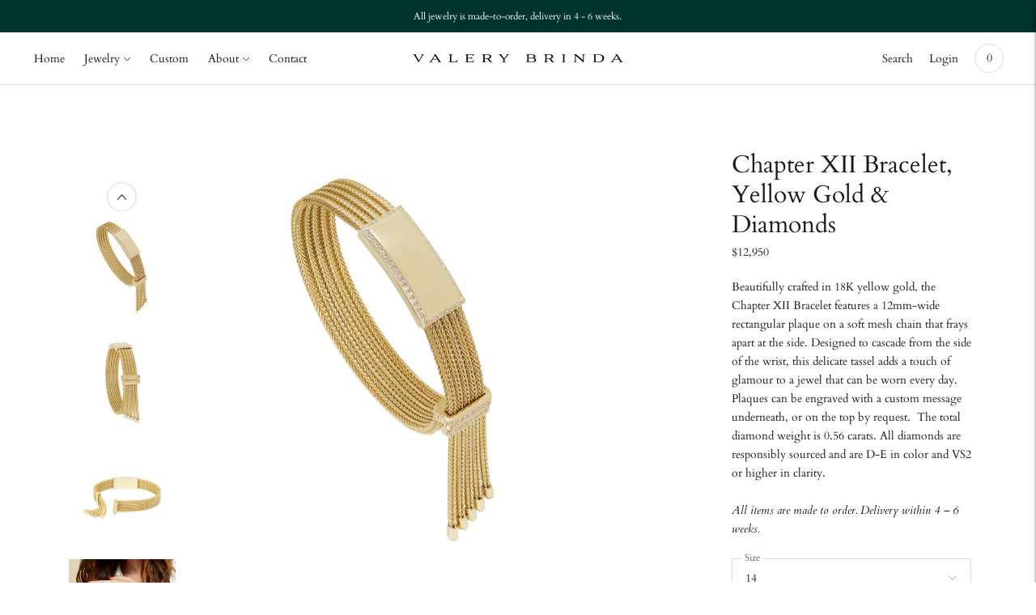

--- FILE ---
content_type: text/html; charset=utf-8
request_url: https://www.valerybrinda.com/collections/bracelets/products/chapter-xii-bracelet-yellow-gold-diamonds
body_size: 28775
content:
<!doctype html>

<!--
      ___                       ___           ___           ___
     /  /\                     /__/\         /  /\         /  /\
    /  /:/_                    \  \:\       /  /:/        /  /::\
   /  /:/ /\  ___     ___       \  \:\     /  /:/        /  /:/\:\
  /  /:/ /:/ /__/\   /  /\  ___  \  \:\   /  /:/  ___   /  /:/  \:\
 /__/:/ /:/  \  \:\ /  /:/ /__/\  \__\:\ /__/:/  /  /\ /__/:/ \__\:\
 \  \:\/:/    \  \:\  /:/  \  \:\ /  /:/ \  \:\ /  /:/ \  \:\ /  /:/
  \  \::/      \  \:\/:/    \  \:\  /:/   \  \:\  /:/   \  \:\  /:/
   \  \:\       \  \::/      \  \:\/:/     \  \:\/:/     \  \:\/:/
    \  \:\       \__\/        \  \::/       \  \::/       \  \::/
     \__\/                     \__\/         \__\/         \__\/

--------------------------------------------------------------------
#  Lorenza v3.2.0
#  Documentation: https://help.fluorescent.co/lorenza-next/
#  Purchase: https://themes.shopify.com/themes/lorenza
#  A product by Fluorescent: https://fluorescent.co/
--------------------------------------------------------------------

-->

<html class="no-js" lang="en">
<head>
  <meta charset="utf-8">
  <meta http-equiv="X-UA-Compatible" content="IE=edge,chrome=1">
  <meta name="viewport" content="width=device-width,initial-scale=1">
  <link rel="canonical" href="https://www.valerybrinda.com/products/chapter-xii-bracelet-yellow-gold-diamonds">

  
<link rel="shortcut icon" href="//www.valerybrinda.com/cdn/shop/files/REVERSE_MARK_green300_Favicon_32x32.png?v=1630536546" type="image/png"><title>Chapter XII Bracelet, Yellow Gold &amp; Diamonds
&ndash; Valery Brinda</title><meta name="description" content="Beautifully crafted in 18K yellow gold, the Chapter XII Bracelet features a 12mm-wide rectangular plaque on a soft mesh chain that frays apart at the side. Designed to cascade from the side of the wrist, this delicate tassel adds a touch of glamour to a jewel that can be worn every day.  Plaques can be engraved with a ">





  
  
  
  
  




<meta name="description" content="Beautifully crafted in 18K yellow gold, the Chapter XII Bracelet features a 12mm-wide rectangular plaque on a soft mesh chain that frays apart at the side. Designed to cascade from the side of the wrist, this delicate tassel adds a touch of glamour to a jewel that can be worn every day.  Plaques can be engraved with a " />
<meta property="og:url" content="https://www.valerybrinda.com/products/chapter-xii-bracelet-yellow-gold-diamonds">
<meta property="og:site_name" content="Valery Brinda">
<meta property="og:type" content="product">
<meta property="og:title" content="Chapter XII Bracelet, Yellow Gold &amp; Diamonds">
<meta property="og:description" content="Beautifully crafted in 18K yellow gold, the Chapter XII Bracelet features a 12mm-wide rectangular plaque on a soft mesh chain that frays apart at the side. Designed to cascade from the side of the wrist, this delicate tassel adds a touch of glamour to a jewel that can be worn every day.  Plaques can be engraved with a ">
<meta property="og:image" content="http://www.valerybrinda.com/cdn/shop/products/1_1.GoldWIDEDiamond_110BIGGER_1024x.jpg?v=1627517271">
<meta property="og:image:secure_url" content="https://www.valerybrinda.com/cdn/shop/products/1_1.GoldWIDEDiamond_110BIGGER_1024x.jpg?v=1627517271">
<meta property="og:price:amount" content="12,950.00">
<meta property="og:price:currency" content="USD">

<meta name="twitter:title" content="Chapter XII Bracelet, Yellow Gold &amp; Diamonds">
<meta name="twitter:description" content="Beautifully crafted in 18K yellow gold, the Chapter XII Bracelet features a 12mm-wide rectangular plaque on a soft mesh chain that frays apart at the side. Designed to cascade from the side of the wrist, this delicate tassel adds a touch of glamour to a jewel that can be worn every day.  Plaques can be engraved with a ">
<meta name="twitter:card" content="summary_large_image">
<meta name="twitter:image" content="https://www.valerybrinda.com/cdn/shop/products/1_1.GoldWIDEDiamond_110BIGGER_1024x.jpg?v=1627517271">
<meta name="twitter:image:width" content="480">
<meta name="twitter:image:height" content="480">


  <script>
  console.log('THEME v3.2.0 by Fluorescent');

  document.documentElement.className = document.documentElement.className.replace('no-js', '');

  window.theme = {
    version: 'v3.2.0',
    moneyFormat: "${{amount}}",
    strings: {
      name: "Valery Brinda",
      addToCart: "Add to Bag",
      soldOut: "Sold out",
      unavailable: "Unavailable",
      quickCartCheckout: "Go to Checkout",
      collection: {
        filter: "Filter",
        sort: "Sort",
        apply: "Apply",
        show: "Show",
        manual: "Translation missing: en.collections.sort.manual",
        price_ascending: "Translation missing: en.collections.sort.price_ascending",
        price_descending: "Translation missing: en.collections.sort.price_descending",
        title_ascending: "Translation missing: en.collections.sort.title_ascending",
        title_descending: "Translation missing: en.collections.sort.title_descending",
        created_ascending: "Translation missing: en.collections.sort.created_ascending",
        created_descending: "Translation missing: en.collections.sort.created_descending",
        best_selling: "Translation missing: en.collections.sort.best_selling",
      },

      cart: {
        general: {
          currency: "Currency",
          empty: "Your cart is currently empty."
        }
      },
      general: {
        menu: {
          logout: "Logout",
          login_register: "Login \/ Register"
        },
        products: {
          recently_viewed: "Recently Viewed",
          no_recently_viewed: "No recently viewed items."
        },
        search: {
          search: "Search",
          no_results: "Try checking your spelling or using different words.",
          placeholder: "Search",
          quick_search: "Quick search",
          quick_search_results: {
            one: "Result",
            other: "Results"
          },
          submit: "Submit"
        }
      },
      products: {
        product: {
          view: "View the full product",
          total_reviews: "reviews",
          write_review: "Write a review",
          share_heading: "Share",
          unavailable: "Unavailable",
          unitPrice: "Unit price",
          unitPriceSeparator: "per"
        }
      },
      layout: {
        cart: {
          title: "Cart"
        }
      },
      search: {
        headings: {
          articles: "Articles",
          pages: "Pages",
          products: "Products"
        },
        view_all: "View all",
        no_results: "We found no search results for",
        nothing_found: "Nothing found",
        no_product_results: "No product results for",
        no_page_results: "No page results for",
        no_article_results: "No article results for"
      }
    },
    routes: {
      root: "/",
      cart: {
        base: "/cart",
        add: "/cart/add",
        change: "/cart/change",
        clear: "/cart/clear",
      },
      // Manual routes until Shopify adds support
      products: "/products",
      productRecommendations: "/recommendations/products"
    },
  }

  
</script>
  

<style>
  @font-face {
  font-family: Cardo;
  font-weight: 400;
  font-style: normal;
  src: url("//www.valerybrinda.com/cdn/fonts/cardo/cardo_n4.8d7bdd0369840597cbb62dc8a447619701d8d34a.woff2") format("woff2"),
       url("//www.valerybrinda.com/cdn/fonts/cardo/cardo_n4.23b63d1eff80cb5da813c4cccb6427058253ce24.woff") format("woff");
}


  @font-face {
  font-family: Cardo;
  font-weight: 400;
  font-style: normal;
  src: url("//www.valerybrinda.com/cdn/fonts/cardo/cardo_n4.8d7bdd0369840597cbb62dc8a447619701d8d34a.woff2") format("woff2"),
       url("//www.valerybrinda.com/cdn/fonts/cardo/cardo_n4.23b63d1eff80cb5da813c4cccb6427058253ce24.woff") format("woff");
}

  
  @font-face {
  font-family: Cardo;
  font-weight: 400;
  font-style: italic;
  src: url("//www.valerybrinda.com/cdn/fonts/cardo/cardo_i4.0e32d2e32a36e77888e9a063b238f6034ace33a8.woff2") format("woff2"),
       url("//www.valerybrinda.com/cdn/fonts/cardo/cardo_i4.40eb4278c959c5ae2eecf636849faa186b42d298.woff") format("woff");
}


  @font-face {
  font-family: Cardo;
  font-weight: 400;
  font-style: normal;
  src: url("//www.valerybrinda.com/cdn/fonts/cardo/cardo_n4.8d7bdd0369840597cbb62dc8a447619701d8d34a.woff2") format("woff2"),
       url("//www.valerybrinda.com/cdn/fonts/cardo/cardo_n4.23b63d1eff80cb5da813c4cccb6427058253ce24.woff") format("woff");
}

  
  @font-face {
  font-family: Cardo;
  font-weight: 400;
  font-style: italic;
  src: url("//www.valerybrinda.com/cdn/fonts/cardo/cardo_i4.0e32d2e32a36e77888e9a063b238f6034ace33a8.woff2") format("woff2"),
       url("//www.valerybrinda.com/cdn/fonts/cardo/cardo_i4.40eb4278c959c5ae2eecf636849faa186b42d298.woff") format("woff");
}

  

  
  

  :root {
    --color-accent: #004539;
    --color-text: #1b1b1b;
    --color-text-meta: rgba(27, 27, 27, 0.7);
    --color-button-bg: #f4f4f4;
    --color-button-hover-bg: #e7e7e7;
    --color-button-active-bg: #dbdbdb;
    --color-bg: #ffffff;
    --color-bg-transparent: rgba(255, 255, 255, 0.8);
    --color-bg-contrast: #f2f2f2;
    --color-bg-darker: #f7f7f7;
    --color-background-meta: #f5f5f5;
    --color-border: #dedede;
    --color-border-darker: #b8b8b8;
    --color-border-darkest: #9e9e9e;
    --color-input-text: #606060;
    --color-input-inactive-text: rgba(96, 96, 96, 0.7);
    --color-icon: #9c9c9c;
    --color-icon-darker: #767676;
    --color-icon-darkerest: #5c5c5c;
    --color-primary-button-bg: #004539;
    --color-primary-button-active-bg: #002c24;
    --color-secondary-button-text: #1b1b1b;
    --color-sale-badge: #004539;
    --color-sold-out-badge: #1b1b1b;
    --color-success-message: #00730b;
    --color-error-message: #e7e0de;

    --color-contrast-text: #171717;
    --color-contrast-text-meta: rgba(23, 23, 23, 0.7);
    --color-contrast-bg: #fafafa;
    --color-contrast-border: #d6d6d6;
    --color-contrast-border-darker: #b0b0b0;
    --color-contrast-border-darkest: #969696;
    --color-contrast-input-text: #5e5e5e;
    --color-contrast-input-inactive-text: rgba(94, 94, 94, 0.7);
    --color-contrast-icon: #939393;

    --color-header-text: #171717;
    --color-header-bg: #ffffff;
    --color-header-border: #dcdcdc;
    --color-header-border-darken: #c3c3c3;

    --color-footer-text: #ffffff;
    --color-footer-text-meta: rgba(255, 255, 255, 0.7);
    --color-footer-bg: #01352c;
    --color-footer-border: #a1c7b8;
    --color-footer-button-bg: #fafafa;
    --color-footer-button-bg-lighter: #ffffff;
    --color-footer-button-text: #ffffff;

    --color-navigation-text: #151515;
    --color-navigation-text-meta: rgba(21, 21, 21, 0.7);
    --color-navigation-bg: #ffffff;
    --color-navigation-bg-darker: #f2f2f2;
    --color-navigation-feature: rgba(21, 21, 21, 0.05);

    --color-drawer-text: #151515;
    --color-drawer-text-meta: rgba(21, 21, 21, 0.7);
    --color-drawer-bg: #ffffff;
    --color-drawer-bg-darker: #f2f2f2;
    --color-drawer-background-meta: #f5f5f5;
    --color-drawer-border: #d6d6d6;
    --color-drawer-border-darker: #b0b0b0;
    --color-drawer-border-darkest: #969696;
    --color-drawer-input-text: #5e5e5e;
    --color-drawer-input-inactive-text: rgba(94, 94, 94, 0.7);
    --color-drawer-icon: #939393;
    --color-drawer-icon-darker: #6d6d6d;

    --color-placeholder-bg: #fafafa;

    --color-bg-overlay: rgba(27, 27, 27, 0.25);

    --font-logo: Cardo, serif;
    --font-logo-weight: 400;
    --font-logo-style: normal;

    --font-heading: Cardo, serif;
    --font-heading-weight: 400;
    --font-heading-style: normal;
    --font-heading-bold-weight: bold;

    --font-body: Cardo, serif;
    --font-body-weight: 400;
    --font-body-style: normal;
    --font-body-bold-weight: bold;

    --font-size-body-extra-small: 11px;
    --font-size-body-small: 12px;
    --font-size-body-base: 14px;
    --font-size-body-large: 16px;
    --font-size-body-extra-large: 18px;

    --font-size-heading-display: 30px;
    --font-size-heading-1: 26px;
    --font-size-heading-1-small: 23px;
    --font-size-heading-2: 19px;
    --font-size-heading-3: 17px;

    --section-vertical-spacing: 40px;
    --section-vertical-spacing-desktop: 80px;
    --section-vertical-spacing-tall: 80px;
    --section-vertical-spacing-tall-desktop: 160px;
  }
</style>
  <link href="//www.valerybrinda.com/cdn/shop/t/6/assets/index.css?v=165542537484194169431684169481" rel="stylesheet" type="text/css" media="all" />
  <style>
  .accordion__group:after {
    background-color: var(--color-icon);
    -webkit-mask: url(//www.valerybrinda.com/cdn/shop/t/6/assets/chevron-down.svg?v=14797827152027912471683811615) 50% 50% no-repeat;
    mask: url(//www.valerybrinda.com/cdn/shop/t/6/assets/chevron-down.svg?v=14797827152027912471683811615) 50% 50% no-repeat;
  }
</style>
  
  <script src="https://ajax.googleapis.com/ajax/libs/jquery/3.5.1/jquery.min.js"></script>

  <script>window.performance && window.performance.mark && window.performance.mark('shopify.content_for_header.start');</script><meta name="google-site-verification" content="COn04b_onMR_-DgldPMWVdb3sa1pcWRWbYhdAiCD8Ac">
<meta name="facebook-domain-verification" content="1kb82jc35hpwu42bwjixcmijdaibvg">
<meta id="shopify-digital-wallet" name="shopify-digital-wallet" content="/40205877404/digital_wallets/dialog">
<meta name="shopify-checkout-api-token" content="beb0c3abd1a1f0236aff61210b68fd99">
<link rel="alternate" type="application/json+oembed" href="https://www.valerybrinda.com/products/chapter-xii-bracelet-yellow-gold-diamonds.oembed">
<script async="async" src="/checkouts/internal/preloads.js?locale=en-US"></script>
<link rel="preconnect" href="https://shop.app" crossorigin="anonymous">
<script async="async" src="https://shop.app/checkouts/internal/preloads.js?locale=en-US&shop_id=40205877404" crossorigin="anonymous"></script>
<script id="apple-pay-shop-capabilities" type="application/json">{"shopId":40205877404,"countryCode":"US","currencyCode":"USD","merchantCapabilities":["supports3DS"],"merchantId":"gid:\/\/shopify\/Shop\/40205877404","merchantName":"Valery Brinda","requiredBillingContactFields":["postalAddress","email"],"requiredShippingContactFields":["postalAddress","email"],"shippingType":"shipping","supportedNetworks":["visa","masterCard","amex","discover","elo","jcb"],"total":{"type":"pending","label":"Valery Brinda","amount":"1.00"},"shopifyPaymentsEnabled":true,"supportsSubscriptions":true}</script>
<script id="shopify-features" type="application/json">{"accessToken":"beb0c3abd1a1f0236aff61210b68fd99","betas":["rich-media-storefront-analytics"],"domain":"www.valerybrinda.com","predictiveSearch":true,"shopId":40205877404,"locale":"en"}</script>
<script>var Shopify = Shopify || {};
Shopify.shop = "val-kia.myshopify.com";
Shopify.locale = "en";
Shopify.currency = {"active":"USD","rate":"1.0"};
Shopify.country = "US";
Shopify.theme = {"name":"Lorenza 5.15.23","id":130722758812,"schema_name":"Lorenza","schema_version":"3.2.0","theme_store_id":798,"role":"main"};
Shopify.theme.handle = "null";
Shopify.theme.style = {"id":null,"handle":null};
Shopify.cdnHost = "www.valerybrinda.com/cdn";
Shopify.routes = Shopify.routes || {};
Shopify.routes.root = "/";</script>
<script type="module">!function(o){(o.Shopify=o.Shopify||{}).modules=!0}(window);</script>
<script>!function(o){function n(){var o=[];function n(){o.push(Array.prototype.slice.apply(arguments))}return n.q=o,n}var t=o.Shopify=o.Shopify||{};t.loadFeatures=n(),t.autoloadFeatures=n()}(window);</script>
<script>
  window.ShopifyPay = window.ShopifyPay || {};
  window.ShopifyPay.apiHost = "shop.app\/pay";
  window.ShopifyPay.redirectState = null;
</script>
<script id="shop-js-analytics" type="application/json">{"pageType":"product"}</script>
<script defer="defer" async type="module" src="//www.valerybrinda.com/cdn/shopifycloud/shop-js/modules/v2/client.init-shop-cart-sync_BApSsMSl.en.esm.js"></script>
<script defer="defer" async type="module" src="//www.valerybrinda.com/cdn/shopifycloud/shop-js/modules/v2/chunk.common_CBoos6YZ.esm.js"></script>
<script type="module">
  await import("//www.valerybrinda.com/cdn/shopifycloud/shop-js/modules/v2/client.init-shop-cart-sync_BApSsMSl.en.esm.js");
await import("//www.valerybrinda.com/cdn/shopifycloud/shop-js/modules/v2/chunk.common_CBoos6YZ.esm.js");

  window.Shopify.SignInWithShop?.initShopCartSync?.({"fedCMEnabled":true,"windoidEnabled":true});

</script>
<script>
  window.Shopify = window.Shopify || {};
  if (!window.Shopify.featureAssets) window.Shopify.featureAssets = {};
  window.Shopify.featureAssets['shop-js'] = {"shop-cart-sync":["modules/v2/client.shop-cart-sync_DJczDl9f.en.esm.js","modules/v2/chunk.common_CBoos6YZ.esm.js"],"init-fed-cm":["modules/v2/client.init-fed-cm_BzwGC0Wi.en.esm.js","modules/v2/chunk.common_CBoos6YZ.esm.js"],"init-windoid":["modules/v2/client.init-windoid_BS26ThXS.en.esm.js","modules/v2/chunk.common_CBoos6YZ.esm.js"],"shop-cash-offers":["modules/v2/client.shop-cash-offers_DthCPNIO.en.esm.js","modules/v2/chunk.common_CBoos6YZ.esm.js","modules/v2/chunk.modal_Bu1hFZFC.esm.js"],"shop-button":["modules/v2/client.shop-button_D_JX508o.en.esm.js","modules/v2/chunk.common_CBoos6YZ.esm.js"],"init-shop-email-lookup-coordinator":["modules/v2/client.init-shop-email-lookup-coordinator_DFwWcvrS.en.esm.js","modules/v2/chunk.common_CBoos6YZ.esm.js"],"shop-toast-manager":["modules/v2/client.shop-toast-manager_tEhgP2F9.en.esm.js","modules/v2/chunk.common_CBoos6YZ.esm.js"],"shop-login-button":["modules/v2/client.shop-login-button_DwLgFT0K.en.esm.js","modules/v2/chunk.common_CBoos6YZ.esm.js","modules/v2/chunk.modal_Bu1hFZFC.esm.js"],"avatar":["modules/v2/client.avatar_BTnouDA3.en.esm.js"],"init-shop-cart-sync":["modules/v2/client.init-shop-cart-sync_BApSsMSl.en.esm.js","modules/v2/chunk.common_CBoos6YZ.esm.js"],"pay-button":["modules/v2/client.pay-button_BuNmcIr_.en.esm.js","modules/v2/chunk.common_CBoos6YZ.esm.js"],"init-shop-for-new-customer-accounts":["modules/v2/client.init-shop-for-new-customer-accounts_DrjXSI53.en.esm.js","modules/v2/client.shop-login-button_DwLgFT0K.en.esm.js","modules/v2/chunk.common_CBoos6YZ.esm.js","modules/v2/chunk.modal_Bu1hFZFC.esm.js"],"init-customer-accounts-sign-up":["modules/v2/client.init-customer-accounts-sign-up_TlVCiykN.en.esm.js","modules/v2/client.shop-login-button_DwLgFT0K.en.esm.js","modules/v2/chunk.common_CBoos6YZ.esm.js","modules/v2/chunk.modal_Bu1hFZFC.esm.js"],"shop-follow-button":["modules/v2/client.shop-follow-button_C5D3XtBb.en.esm.js","modules/v2/chunk.common_CBoos6YZ.esm.js","modules/v2/chunk.modal_Bu1hFZFC.esm.js"],"checkout-modal":["modules/v2/client.checkout-modal_8TC_1FUY.en.esm.js","modules/v2/chunk.common_CBoos6YZ.esm.js","modules/v2/chunk.modal_Bu1hFZFC.esm.js"],"init-customer-accounts":["modules/v2/client.init-customer-accounts_C0Oh2ljF.en.esm.js","modules/v2/client.shop-login-button_DwLgFT0K.en.esm.js","modules/v2/chunk.common_CBoos6YZ.esm.js","modules/v2/chunk.modal_Bu1hFZFC.esm.js"],"lead-capture":["modules/v2/client.lead-capture_Cq0gfm7I.en.esm.js","modules/v2/chunk.common_CBoos6YZ.esm.js","modules/v2/chunk.modal_Bu1hFZFC.esm.js"],"shop-login":["modules/v2/client.shop-login_BmtnoEUo.en.esm.js","modules/v2/chunk.common_CBoos6YZ.esm.js","modules/v2/chunk.modal_Bu1hFZFC.esm.js"],"payment-terms":["modules/v2/client.payment-terms_BHOWV7U_.en.esm.js","modules/v2/chunk.common_CBoos6YZ.esm.js","modules/v2/chunk.modal_Bu1hFZFC.esm.js"]};
</script>
<script id="__st">var __st={"a":40205877404,"offset":-18000,"reqid":"b5e7ed1c-5ccf-43aa-b875-80384fcced82-1768874272","pageurl":"www.valerybrinda.com\/collections\/bracelets\/products\/chapter-xii-bracelet-yellow-gold-diamonds","u":"a65b5468eb58","p":"product","rtyp":"product","rid":6897447633052};</script>
<script>window.ShopifyPaypalV4VisibilityTracking = true;</script>
<script id="captcha-bootstrap">!function(){'use strict';const t='contact',e='account',n='new_comment',o=[[t,t],['blogs',n],['comments',n],[t,'customer']],c=[[e,'customer_login'],[e,'guest_login'],[e,'recover_customer_password'],[e,'create_customer']],r=t=>t.map((([t,e])=>`form[action*='/${t}']:not([data-nocaptcha='true']) input[name='form_type'][value='${e}']`)).join(','),a=t=>()=>t?[...document.querySelectorAll(t)].map((t=>t.form)):[];function s(){const t=[...o],e=r(t);return a(e)}const i='password',u='form_key',d=['recaptcha-v3-token','g-recaptcha-response','h-captcha-response',i],f=()=>{try{return window.sessionStorage}catch{return}},m='__shopify_v',_=t=>t.elements[u];function p(t,e,n=!1){try{const o=window.sessionStorage,c=JSON.parse(o.getItem(e)),{data:r}=function(t){const{data:e,action:n}=t;return t[m]||n?{data:e,action:n}:{data:t,action:n}}(c);for(const[e,n]of Object.entries(r))t.elements[e]&&(t.elements[e].value=n);n&&o.removeItem(e)}catch(o){console.error('form repopulation failed',{error:o})}}const l='form_type',E='cptcha';function T(t){t.dataset[E]=!0}const w=window,h=w.document,L='Shopify',v='ce_forms',y='captcha';let A=!1;((t,e)=>{const n=(g='f06e6c50-85a8-45c8-87d0-21a2b65856fe',I='https://cdn.shopify.com/shopifycloud/storefront-forms-hcaptcha/ce_storefront_forms_captcha_hcaptcha.v1.5.2.iife.js',D={infoText:'Protected by hCaptcha',privacyText:'Privacy',termsText:'Terms'},(t,e,n)=>{const o=w[L][v],c=o.bindForm;if(c)return c(t,g,e,D).then(n);var r;o.q.push([[t,g,e,D],n]),r=I,A||(h.body.append(Object.assign(h.createElement('script'),{id:'captcha-provider',async:!0,src:r})),A=!0)});var g,I,D;w[L]=w[L]||{},w[L][v]=w[L][v]||{},w[L][v].q=[],w[L][y]=w[L][y]||{},w[L][y].protect=function(t,e){n(t,void 0,e),T(t)},Object.freeze(w[L][y]),function(t,e,n,w,h,L){const[v,y,A,g]=function(t,e,n){const i=e?o:[],u=t?c:[],d=[...i,...u],f=r(d),m=r(i),_=r(d.filter((([t,e])=>n.includes(e))));return[a(f),a(m),a(_),s()]}(w,h,L),I=t=>{const e=t.target;return e instanceof HTMLFormElement?e:e&&e.form},D=t=>v().includes(t);t.addEventListener('submit',(t=>{const e=I(t);if(!e)return;const n=D(e)&&!e.dataset.hcaptchaBound&&!e.dataset.recaptchaBound,o=_(e),c=g().includes(e)&&(!o||!o.value);(n||c)&&t.preventDefault(),c&&!n&&(function(t){try{if(!f())return;!function(t){const e=f();if(!e)return;const n=_(t);if(!n)return;const o=n.value;o&&e.removeItem(o)}(t);const e=Array.from(Array(32),(()=>Math.random().toString(36)[2])).join('');!function(t,e){_(t)||t.append(Object.assign(document.createElement('input'),{type:'hidden',name:u})),t.elements[u].value=e}(t,e),function(t,e){const n=f();if(!n)return;const o=[...t.querySelectorAll(`input[type='${i}']`)].map((({name:t})=>t)),c=[...d,...o],r={};for(const[a,s]of new FormData(t).entries())c.includes(a)||(r[a]=s);n.setItem(e,JSON.stringify({[m]:1,action:t.action,data:r}))}(t,e)}catch(e){console.error('failed to persist form',e)}}(e),e.submit())}));const S=(t,e)=>{t&&!t.dataset[E]&&(n(t,e.some((e=>e===t))),T(t))};for(const o of['focusin','change'])t.addEventListener(o,(t=>{const e=I(t);D(e)&&S(e,y())}));const B=e.get('form_key'),M=e.get(l),P=B&&M;t.addEventListener('DOMContentLoaded',(()=>{const t=y();if(P)for(const e of t)e.elements[l].value===M&&p(e,B);[...new Set([...A(),...v().filter((t=>'true'===t.dataset.shopifyCaptcha))])].forEach((e=>S(e,t)))}))}(h,new URLSearchParams(w.location.search),n,t,e,['guest_login'])})(!0,!0)}();</script>
<script integrity="sha256-4kQ18oKyAcykRKYeNunJcIwy7WH5gtpwJnB7kiuLZ1E=" data-source-attribution="shopify.loadfeatures" defer="defer" src="//www.valerybrinda.com/cdn/shopifycloud/storefront/assets/storefront/load_feature-a0a9edcb.js" crossorigin="anonymous"></script>
<script crossorigin="anonymous" defer="defer" src="//www.valerybrinda.com/cdn/shopifycloud/storefront/assets/shopify_pay/storefront-65b4c6d7.js?v=20250812"></script>
<script data-source-attribution="shopify.dynamic_checkout.dynamic.init">var Shopify=Shopify||{};Shopify.PaymentButton=Shopify.PaymentButton||{isStorefrontPortableWallets:!0,init:function(){window.Shopify.PaymentButton.init=function(){};var t=document.createElement("script");t.src="https://www.valerybrinda.com/cdn/shopifycloud/portable-wallets/latest/portable-wallets.en.js",t.type="module",document.head.appendChild(t)}};
</script>
<script data-source-attribution="shopify.dynamic_checkout.buyer_consent">
  function portableWalletsHideBuyerConsent(e){var t=document.getElementById("shopify-buyer-consent"),n=document.getElementById("shopify-subscription-policy-button");t&&n&&(t.classList.add("hidden"),t.setAttribute("aria-hidden","true"),n.removeEventListener("click",e))}function portableWalletsShowBuyerConsent(e){var t=document.getElementById("shopify-buyer-consent"),n=document.getElementById("shopify-subscription-policy-button");t&&n&&(t.classList.remove("hidden"),t.removeAttribute("aria-hidden"),n.addEventListener("click",e))}window.Shopify?.PaymentButton&&(window.Shopify.PaymentButton.hideBuyerConsent=portableWalletsHideBuyerConsent,window.Shopify.PaymentButton.showBuyerConsent=portableWalletsShowBuyerConsent);
</script>
<script data-source-attribution="shopify.dynamic_checkout.cart.bootstrap">document.addEventListener("DOMContentLoaded",(function(){function t(){return document.querySelector("shopify-accelerated-checkout-cart, shopify-accelerated-checkout")}if(t())Shopify.PaymentButton.init();else{new MutationObserver((function(e,n){t()&&(Shopify.PaymentButton.init(),n.disconnect())})).observe(document.body,{childList:!0,subtree:!0})}}));
</script>
<link id="shopify-accelerated-checkout-styles" rel="stylesheet" media="screen" href="https://www.valerybrinda.com/cdn/shopifycloud/portable-wallets/latest/accelerated-checkout-backwards-compat.css" crossorigin="anonymous">
<style id="shopify-accelerated-checkout-cart">
        #shopify-buyer-consent {
  margin-top: 1em;
  display: inline-block;
  width: 100%;
}

#shopify-buyer-consent.hidden {
  display: none;
}

#shopify-subscription-policy-button {
  background: none;
  border: none;
  padding: 0;
  text-decoration: underline;
  font-size: inherit;
  cursor: pointer;
}

#shopify-subscription-policy-button::before {
  box-shadow: none;
}

      </style>

<script>window.performance && window.performance.mark && window.performance.mark('shopify.content_for_header.end');</script>
  
  <!-- Meta Pixel Code -->
<script>
  !function(f,b,e,v,n,t,s)
  {if(f.fbq)return;n=f.fbq=function(){n.callMethod?
  n.callMethod.apply(n,arguments):n.queue.push(arguments)};
  if(!f._fbq)f._fbq=n;n.push=n;n.loaded=!0;n.version='2.0';
  n.queue=[];t=b.createElement(e);t.async=!0;
  t.src=v;s=b.getElementsByTagName(e)[0];
  s.parentNode.insertBefore(t,s)}(window, document,'script',
  'https://connect.facebook.net/en_US/fbevents.js');
  fbq('init', '347850907161076');
  fbq('track', 'PageView');
</script>
<noscript><img height="1" width="1" style="display:none"
  src="https://www.facebook.com/tr?id=347850907161076&ev=PageView&noscript=1"
/></noscript>
<!-- End Meta Pixel Code -->
  
  <meta name="facebook-domain-verification" content="bt8civ8ktkas7p5nrrqtdi0zrpm6wc" />
  
  <script async="async" src="//cdn.wishpond.net/connect.js?merchantId=1578721&amp;writeKey=7efa3e28b6cc" type="text/javascript"></script>
  
<link href="https://monorail-edge.shopifysvc.com" rel="dns-prefetch">
<script>(function(){if ("sendBeacon" in navigator && "performance" in window) {try {var session_token_from_headers = performance.getEntriesByType('navigation')[0].serverTiming.find(x => x.name == '_s').description;} catch {var session_token_from_headers = undefined;}var session_cookie_matches = document.cookie.match(/_shopify_s=([^;]*)/);var session_token_from_cookie = session_cookie_matches && session_cookie_matches.length === 2 ? session_cookie_matches[1] : "";var session_token = session_token_from_headers || session_token_from_cookie || "";function handle_abandonment_event(e) {var entries = performance.getEntries().filter(function(entry) {return /monorail-edge.shopifysvc.com/.test(entry.name);});if (!window.abandonment_tracked && entries.length === 0) {window.abandonment_tracked = true;var currentMs = Date.now();var navigation_start = performance.timing.navigationStart;var payload = {shop_id: 40205877404,url: window.location.href,navigation_start,duration: currentMs - navigation_start,session_token,page_type: "product"};window.navigator.sendBeacon("https://monorail-edge.shopifysvc.com/v1/produce", JSON.stringify({schema_id: "online_store_buyer_site_abandonment/1.1",payload: payload,metadata: {event_created_at_ms: currentMs,event_sent_at_ms: currentMs}}));}}window.addEventListener('pagehide', handle_abandonment_event);}}());</script>
<script id="web-pixels-manager-setup">(function e(e,d,r,n,o){if(void 0===o&&(o={}),!Boolean(null===(a=null===(i=window.Shopify)||void 0===i?void 0:i.analytics)||void 0===a?void 0:a.replayQueue)){var i,a;window.Shopify=window.Shopify||{};var t=window.Shopify;t.analytics=t.analytics||{};var s=t.analytics;s.replayQueue=[],s.publish=function(e,d,r){return s.replayQueue.push([e,d,r]),!0};try{self.performance.mark("wpm:start")}catch(e){}var l=function(){var e={modern:/Edge?\/(1{2}[4-9]|1[2-9]\d|[2-9]\d{2}|\d{4,})\.\d+(\.\d+|)|Firefox\/(1{2}[4-9]|1[2-9]\d|[2-9]\d{2}|\d{4,})\.\d+(\.\d+|)|Chrom(ium|e)\/(9{2}|\d{3,})\.\d+(\.\d+|)|(Maci|X1{2}).+ Version\/(15\.\d+|(1[6-9]|[2-9]\d|\d{3,})\.\d+)([,.]\d+|)( \(\w+\)|)( Mobile\/\w+|) Safari\/|Chrome.+OPR\/(9{2}|\d{3,})\.\d+\.\d+|(CPU[ +]OS|iPhone[ +]OS|CPU[ +]iPhone|CPU IPhone OS|CPU iPad OS)[ +]+(15[._]\d+|(1[6-9]|[2-9]\d|\d{3,})[._]\d+)([._]\d+|)|Android:?[ /-](13[3-9]|1[4-9]\d|[2-9]\d{2}|\d{4,})(\.\d+|)(\.\d+|)|Android.+Firefox\/(13[5-9]|1[4-9]\d|[2-9]\d{2}|\d{4,})\.\d+(\.\d+|)|Android.+Chrom(ium|e)\/(13[3-9]|1[4-9]\d|[2-9]\d{2}|\d{4,})\.\d+(\.\d+|)|SamsungBrowser\/([2-9]\d|\d{3,})\.\d+/,legacy:/Edge?\/(1[6-9]|[2-9]\d|\d{3,})\.\d+(\.\d+|)|Firefox\/(5[4-9]|[6-9]\d|\d{3,})\.\d+(\.\d+|)|Chrom(ium|e)\/(5[1-9]|[6-9]\d|\d{3,})\.\d+(\.\d+|)([\d.]+$|.*Safari\/(?![\d.]+ Edge\/[\d.]+$))|(Maci|X1{2}).+ Version\/(10\.\d+|(1[1-9]|[2-9]\d|\d{3,})\.\d+)([,.]\d+|)( \(\w+\)|)( Mobile\/\w+|) Safari\/|Chrome.+OPR\/(3[89]|[4-9]\d|\d{3,})\.\d+\.\d+|(CPU[ +]OS|iPhone[ +]OS|CPU[ +]iPhone|CPU IPhone OS|CPU iPad OS)[ +]+(10[._]\d+|(1[1-9]|[2-9]\d|\d{3,})[._]\d+)([._]\d+|)|Android:?[ /-](13[3-9]|1[4-9]\d|[2-9]\d{2}|\d{4,})(\.\d+|)(\.\d+|)|Mobile Safari.+OPR\/([89]\d|\d{3,})\.\d+\.\d+|Android.+Firefox\/(13[5-9]|1[4-9]\d|[2-9]\d{2}|\d{4,})\.\d+(\.\d+|)|Android.+Chrom(ium|e)\/(13[3-9]|1[4-9]\d|[2-9]\d{2}|\d{4,})\.\d+(\.\d+|)|Android.+(UC? ?Browser|UCWEB|U3)[ /]?(15\.([5-9]|\d{2,})|(1[6-9]|[2-9]\d|\d{3,})\.\d+)\.\d+|SamsungBrowser\/(5\.\d+|([6-9]|\d{2,})\.\d+)|Android.+MQ{2}Browser\/(14(\.(9|\d{2,})|)|(1[5-9]|[2-9]\d|\d{3,})(\.\d+|))(\.\d+|)|K[Aa][Ii]OS\/(3\.\d+|([4-9]|\d{2,})\.\d+)(\.\d+|)/},d=e.modern,r=e.legacy,n=navigator.userAgent;return n.match(d)?"modern":n.match(r)?"legacy":"unknown"}(),u="modern"===l?"modern":"legacy",c=(null!=n?n:{modern:"",legacy:""})[u],f=function(e){return[e.baseUrl,"/wpm","/b",e.hashVersion,"modern"===e.buildTarget?"m":"l",".js"].join("")}({baseUrl:d,hashVersion:r,buildTarget:u}),m=function(e){var d=e.version,r=e.bundleTarget,n=e.surface,o=e.pageUrl,i=e.monorailEndpoint;return{emit:function(e){var a=e.status,t=e.errorMsg,s=(new Date).getTime(),l=JSON.stringify({metadata:{event_sent_at_ms:s},events:[{schema_id:"web_pixels_manager_load/3.1",payload:{version:d,bundle_target:r,page_url:o,status:a,surface:n,error_msg:t},metadata:{event_created_at_ms:s}}]});if(!i)return console&&console.warn&&console.warn("[Web Pixels Manager] No Monorail endpoint provided, skipping logging."),!1;try{return self.navigator.sendBeacon.bind(self.navigator)(i,l)}catch(e){}var u=new XMLHttpRequest;try{return u.open("POST",i,!0),u.setRequestHeader("Content-Type","text/plain"),u.send(l),!0}catch(e){return console&&console.warn&&console.warn("[Web Pixels Manager] Got an unhandled error while logging to Monorail."),!1}}}}({version:r,bundleTarget:l,surface:e.surface,pageUrl:self.location.href,monorailEndpoint:e.monorailEndpoint});try{o.browserTarget=l,function(e){var d=e.src,r=e.async,n=void 0===r||r,o=e.onload,i=e.onerror,a=e.sri,t=e.scriptDataAttributes,s=void 0===t?{}:t,l=document.createElement("script"),u=document.querySelector("head"),c=document.querySelector("body");if(l.async=n,l.src=d,a&&(l.integrity=a,l.crossOrigin="anonymous"),s)for(var f in s)if(Object.prototype.hasOwnProperty.call(s,f))try{l.dataset[f]=s[f]}catch(e){}if(o&&l.addEventListener("load",o),i&&l.addEventListener("error",i),u)u.appendChild(l);else{if(!c)throw new Error("Did not find a head or body element to append the script");c.appendChild(l)}}({src:f,async:!0,onload:function(){if(!function(){var e,d;return Boolean(null===(d=null===(e=window.Shopify)||void 0===e?void 0:e.analytics)||void 0===d?void 0:d.initialized)}()){var d=window.webPixelsManager.init(e)||void 0;if(d){var r=window.Shopify.analytics;r.replayQueue.forEach((function(e){var r=e[0],n=e[1],o=e[2];d.publishCustomEvent(r,n,o)})),r.replayQueue=[],r.publish=d.publishCustomEvent,r.visitor=d.visitor,r.initialized=!0}}},onerror:function(){return m.emit({status:"failed",errorMsg:"".concat(f," has failed to load")})},sri:function(e){var d=/^sha384-[A-Za-z0-9+/=]+$/;return"string"==typeof e&&d.test(e)}(c)?c:"",scriptDataAttributes:o}),m.emit({status:"loading"})}catch(e){m.emit({status:"failed",errorMsg:(null==e?void 0:e.message)||"Unknown error"})}}})({shopId: 40205877404,storefrontBaseUrl: "https://www.valerybrinda.com",extensionsBaseUrl: "https://extensions.shopifycdn.com/cdn/shopifycloud/web-pixels-manager",monorailEndpoint: "https://monorail-edge.shopifysvc.com/unstable/produce_batch",surface: "storefront-renderer",enabledBetaFlags: ["2dca8a86"],webPixelsConfigList: [{"id":"612696220","configuration":"{\"config\":\"{\\\"pixel_id\\\":\\\"GT-WF3L6HP\\\",\\\"target_country\\\":\\\"US\\\",\\\"gtag_events\\\":[{\\\"type\\\":\\\"purchase\\\",\\\"action_label\\\":\\\"MC-7P5GG5V0SZ\\\"},{\\\"type\\\":\\\"page_view\\\",\\\"action_label\\\":\\\"MC-7P5GG5V0SZ\\\"},{\\\"type\\\":\\\"view_item\\\",\\\"action_label\\\":\\\"MC-7P5GG5V0SZ\\\"}],\\\"enable_monitoring_mode\\\":false}\"}","eventPayloadVersion":"v1","runtimeContext":"OPEN","scriptVersion":"b2a88bafab3e21179ed38636efcd8a93","type":"APP","apiClientId":1780363,"privacyPurposes":[],"dataSharingAdjustments":{"protectedCustomerApprovalScopes":["read_customer_address","read_customer_email","read_customer_name","read_customer_personal_data","read_customer_phone"]}},{"id":"139722908","configuration":"{\"pixel_id\":\"347850907161076\",\"pixel_type\":\"facebook_pixel\",\"metaapp_system_user_token\":\"-\"}","eventPayloadVersion":"v1","runtimeContext":"OPEN","scriptVersion":"ca16bc87fe92b6042fbaa3acc2fbdaa6","type":"APP","apiClientId":2329312,"privacyPurposes":["ANALYTICS","MARKETING","SALE_OF_DATA"],"dataSharingAdjustments":{"protectedCustomerApprovalScopes":["read_customer_address","read_customer_email","read_customer_name","read_customer_personal_data","read_customer_phone"]}},{"id":"92209308","eventPayloadVersion":"v1","runtimeContext":"LAX","scriptVersion":"1","type":"CUSTOM","privacyPurposes":["ANALYTICS"],"name":"Google Analytics tag (migrated)"},{"id":"shopify-app-pixel","configuration":"{}","eventPayloadVersion":"v1","runtimeContext":"STRICT","scriptVersion":"0450","apiClientId":"shopify-pixel","type":"APP","privacyPurposes":["ANALYTICS","MARKETING"]},{"id":"shopify-custom-pixel","eventPayloadVersion":"v1","runtimeContext":"LAX","scriptVersion":"0450","apiClientId":"shopify-pixel","type":"CUSTOM","privacyPurposes":["ANALYTICS","MARKETING"]}],isMerchantRequest: false,initData: {"shop":{"name":"Valery Brinda","paymentSettings":{"currencyCode":"USD"},"myshopifyDomain":"val-kia.myshopify.com","countryCode":"US","storefrontUrl":"https:\/\/www.valerybrinda.com"},"customer":null,"cart":null,"checkout":null,"productVariants":[{"price":{"amount":12950.0,"currencyCode":"USD"},"product":{"title":"Chapter XII Bracelet, Yellow Gold \u0026 Diamonds","vendor":"CHAPTER COLLECTION","id":"6897447633052","untranslatedTitle":"Chapter XII Bracelet, Yellow Gold \u0026 Diamonds","url":"\/products\/chapter-xii-bracelet-yellow-gold-diamonds","type":"Bracelets"},"id":"40466479349916","image":{"src":"\/\/www.valerybrinda.com\/cdn\/shop\/products\/1_1.GoldWIDEDiamond_110BIGGER.jpg?v=1627517271"},"sku":"V-BRGGDI-CHPF-FM10-14","title":"14","untranslatedTitle":"14"},{"price":{"amount":12950.0,"currencyCode":"USD"},"product":{"title":"Chapter XII Bracelet, Yellow Gold \u0026 Diamonds","vendor":"CHAPTER COLLECTION","id":"6897447633052","untranslatedTitle":"Chapter XII Bracelet, Yellow Gold \u0026 Diamonds","url":"\/products\/chapter-xii-bracelet-yellow-gold-diamonds","type":"Bracelets"},"id":"40466479382684","image":{"src":"\/\/www.valerybrinda.com\/cdn\/shop\/products\/1_1.GoldWIDEDiamond_110BIGGER.jpg?v=1627517271"},"sku":"V-BRGGDI-CHPF-FM10-14.5","title":"14.5","untranslatedTitle":"14.5"},{"price":{"amount":12950.0,"currencyCode":"USD"},"product":{"title":"Chapter XII Bracelet, Yellow Gold \u0026 Diamonds","vendor":"CHAPTER COLLECTION","id":"6897447633052","untranslatedTitle":"Chapter XII Bracelet, Yellow Gold \u0026 Diamonds","url":"\/products\/chapter-xii-bracelet-yellow-gold-diamonds","type":"Bracelets"},"id":"40466479415452","image":{"src":"\/\/www.valerybrinda.com\/cdn\/shop\/products\/1_1.GoldWIDEDiamond_110BIGGER.jpg?v=1627517271"},"sku":"V-BRGGDI-CHPF-FM10-15","title":"15","untranslatedTitle":"15"},{"price":{"amount":12950.0,"currencyCode":"USD"},"product":{"title":"Chapter XII Bracelet, Yellow Gold \u0026 Diamonds","vendor":"CHAPTER COLLECTION","id":"6897447633052","untranslatedTitle":"Chapter XII Bracelet, Yellow Gold \u0026 Diamonds","url":"\/products\/chapter-xii-bracelet-yellow-gold-diamonds","type":"Bracelets"},"id":"40466479448220","image":{"src":"\/\/www.valerybrinda.com\/cdn\/shop\/products\/1_1.GoldWIDEDiamond_110BIGGER.jpg?v=1627517271"},"sku":"V-BRGGDI-CHPF-FM10-15.5","title":"15.5","untranslatedTitle":"15.5"},{"price":{"amount":12950.0,"currencyCode":"USD"},"product":{"title":"Chapter XII Bracelet, Yellow Gold \u0026 Diamonds","vendor":"CHAPTER COLLECTION","id":"6897447633052","untranslatedTitle":"Chapter XII Bracelet, Yellow Gold \u0026 Diamonds","url":"\/products\/chapter-xii-bracelet-yellow-gold-diamonds","type":"Bracelets"},"id":"40466479480988","image":{"src":"\/\/www.valerybrinda.com\/cdn\/shop\/products\/1_1.GoldWIDEDiamond_110BIGGER.jpg?v=1627517271"},"sku":"V-BRGGDI-CHPF-FM10-16","title":"16","untranslatedTitle":"16"},{"price":{"amount":12950.0,"currencyCode":"USD"},"product":{"title":"Chapter XII Bracelet, Yellow Gold \u0026 Diamonds","vendor":"CHAPTER COLLECTION","id":"6897447633052","untranslatedTitle":"Chapter XII Bracelet, Yellow Gold \u0026 Diamonds","url":"\/products\/chapter-xii-bracelet-yellow-gold-diamonds","type":"Bracelets"},"id":"40466479513756","image":{"src":"\/\/www.valerybrinda.com\/cdn\/shop\/products\/1_1.GoldWIDEDiamond_110BIGGER.jpg?v=1627517271"},"sku":"V-BRGGDI-CHPF-FM10-16.5","title":"16.5","untranslatedTitle":"16.5"},{"price":{"amount":12950.0,"currencyCode":"USD"},"product":{"title":"Chapter XII Bracelet, Yellow Gold \u0026 Diamonds","vendor":"CHAPTER COLLECTION","id":"6897447633052","untranslatedTitle":"Chapter XII Bracelet, Yellow Gold \u0026 Diamonds","url":"\/products\/chapter-xii-bracelet-yellow-gold-diamonds","type":"Bracelets"},"id":"40466479546524","image":{"src":"\/\/www.valerybrinda.com\/cdn\/shop\/products\/1_1.GoldWIDEDiamond_110BIGGER.jpg?v=1627517271"},"sku":"V-BRGGDI-CHPF-FM10-17","title":"17","untranslatedTitle":"17"},{"price":{"amount":12950.0,"currencyCode":"USD"},"product":{"title":"Chapter XII Bracelet, Yellow Gold \u0026 Diamonds","vendor":"CHAPTER COLLECTION","id":"6897447633052","untranslatedTitle":"Chapter XII Bracelet, Yellow Gold \u0026 Diamonds","url":"\/products\/chapter-xii-bracelet-yellow-gold-diamonds","type":"Bracelets"},"id":"40466479579292","image":{"src":"\/\/www.valerybrinda.com\/cdn\/shop\/products\/1_1.GoldWIDEDiamond_110BIGGER.jpg?v=1627517271"},"sku":"V-BRGGDI-CHPF-FM10-17.5","title":"17.5","untranslatedTitle":"17.5"},{"price":{"amount":12950.0,"currencyCode":"USD"},"product":{"title":"Chapter XII Bracelet, Yellow Gold \u0026 Diamonds","vendor":"CHAPTER COLLECTION","id":"6897447633052","untranslatedTitle":"Chapter XII Bracelet, Yellow Gold \u0026 Diamonds","url":"\/products\/chapter-xii-bracelet-yellow-gold-diamonds","type":"Bracelets"},"id":"40466479612060","image":{"src":"\/\/www.valerybrinda.com\/cdn\/shop\/products\/1_1.GoldWIDEDiamond_110BIGGER.jpg?v=1627517271"},"sku":"V-BRGGDI-CHPF-FM10-18","title":"18","untranslatedTitle":"18"},{"price":{"amount":12950.0,"currencyCode":"USD"},"product":{"title":"Chapter XII Bracelet, Yellow Gold \u0026 Diamonds","vendor":"CHAPTER COLLECTION","id":"6897447633052","untranslatedTitle":"Chapter XII Bracelet, Yellow Gold \u0026 Diamonds","url":"\/products\/chapter-xii-bracelet-yellow-gold-diamonds","type":"Bracelets"},"id":"40466479644828","image":{"src":"\/\/www.valerybrinda.com\/cdn\/shop\/products\/1_1.GoldWIDEDiamond_110BIGGER.jpg?v=1627517271"},"sku":"V-BRGGDI-CHPF-FM10-18.5","title":"18.5","untranslatedTitle":"18.5"},{"price":{"amount":12950.0,"currencyCode":"USD"},"product":{"title":"Chapter XII Bracelet, Yellow Gold \u0026 Diamonds","vendor":"CHAPTER COLLECTION","id":"6897447633052","untranslatedTitle":"Chapter XII Bracelet, Yellow Gold \u0026 Diamonds","url":"\/products\/chapter-xii-bracelet-yellow-gold-diamonds","type":"Bracelets"},"id":"40466479677596","image":{"src":"\/\/www.valerybrinda.com\/cdn\/shop\/products\/1_1.GoldWIDEDiamond_110BIGGER.jpg?v=1627517271"},"sku":"V-BRGGDI-CHPF-FM10-19","title":"19","untranslatedTitle":"19"}],"purchasingCompany":null},},"https://www.valerybrinda.com/cdn","fcfee988w5aeb613cpc8e4bc33m6693e112",{"modern":"","legacy":""},{"shopId":"40205877404","storefrontBaseUrl":"https:\/\/www.valerybrinda.com","extensionBaseUrl":"https:\/\/extensions.shopifycdn.com\/cdn\/shopifycloud\/web-pixels-manager","surface":"storefront-renderer","enabledBetaFlags":"[\"2dca8a86\"]","isMerchantRequest":"false","hashVersion":"fcfee988w5aeb613cpc8e4bc33m6693e112","publish":"custom","events":"[[\"page_viewed\",{}],[\"product_viewed\",{\"productVariant\":{\"price\":{\"amount\":12950.0,\"currencyCode\":\"USD\"},\"product\":{\"title\":\"Chapter XII Bracelet, Yellow Gold \u0026 Diamonds\",\"vendor\":\"CHAPTER COLLECTION\",\"id\":\"6897447633052\",\"untranslatedTitle\":\"Chapter XII Bracelet, Yellow Gold \u0026 Diamonds\",\"url\":\"\/products\/chapter-xii-bracelet-yellow-gold-diamonds\",\"type\":\"Bracelets\"},\"id\":\"40466479349916\",\"image\":{\"src\":\"\/\/www.valerybrinda.com\/cdn\/shop\/products\/1_1.GoldWIDEDiamond_110BIGGER.jpg?v=1627517271\"},\"sku\":\"V-BRGGDI-CHPF-FM10-14\",\"title\":\"14\",\"untranslatedTitle\":\"14\"}}]]"});</script><script>
  window.ShopifyAnalytics = window.ShopifyAnalytics || {};
  window.ShopifyAnalytics.meta = window.ShopifyAnalytics.meta || {};
  window.ShopifyAnalytics.meta.currency = 'USD';
  var meta = {"product":{"id":6897447633052,"gid":"gid:\/\/shopify\/Product\/6897447633052","vendor":"CHAPTER COLLECTION","type":"Bracelets","handle":"chapter-xii-bracelet-yellow-gold-diamonds","variants":[{"id":40466479349916,"price":1295000,"name":"Chapter XII Bracelet, Yellow Gold \u0026 Diamonds - 14","public_title":"14","sku":"V-BRGGDI-CHPF-FM10-14"},{"id":40466479382684,"price":1295000,"name":"Chapter XII Bracelet, Yellow Gold \u0026 Diamonds - 14.5","public_title":"14.5","sku":"V-BRGGDI-CHPF-FM10-14.5"},{"id":40466479415452,"price":1295000,"name":"Chapter XII Bracelet, Yellow Gold \u0026 Diamonds - 15","public_title":"15","sku":"V-BRGGDI-CHPF-FM10-15"},{"id":40466479448220,"price":1295000,"name":"Chapter XII Bracelet, Yellow Gold \u0026 Diamonds - 15.5","public_title":"15.5","sku":"V-BRGGDI-CHPF-FM10-15.5"},{"id":40466479480988,"price":1295000,"name":"Chapter XII Bracelet, Yellow Gold \u0026 Diamonds - 16","public_title":"16","sku":"V-BRGGDI-CHPF-FM10-16"},{"id":40466479513756,"price":1295000,"name":"Chapter XII Bracelet, Yellow Gold \u0026 Diamonds - 16.5","public_title":"16.5","sku":"V-BRGGDI-CHPF-FM10-16.5"},{"id":40466479546524,"price":1295000,"name":"Chapter XII Bracelet, Yellow Gold \u0026 Diamonds - 17","public_title":"17","sku":"V-BRGGDI-CHPF-FM10-17"},{"id":40466479579292,"price":1295000,"name":"Chapter XII Bracelet, Yellow Gold \u0026 Diamonds - 17.5","public_title":"17.5","sku":"V-BRGGDI-CHPF-FM10-17.5"},{"id":40466479612060,"price":1295000,"name":"Chapter XII Bracelet, Yellow Gold \u0026 Diamonds - 18","public_title":"18","sku":"V-BRGGDI-CHPF-FM10-18"},{"id":40466479644828,"price":1295000,"name":"Chapter XII Bracelet, Yellow Gold \u0026 Diamonds - 18.5","public_title":"18.5","sku":"V-BRGGDI-CHPF-FM10-18.5"},{"id":40466479677596,"price":1295000,"name":"Chapter XII Bracelet, Yellow Gold \u0026 Diamonds - 19","public_title":"19","sku":"V-BRGGDI-CHPF-FM10-19"}],"remote":false},"page":{"pageType":"product","resourceType":"product","resourceId":6897447633052,"requestId":"b5e7ed1c-5ccf-43aa-b875-80384fcced82-1768874272"}};
  for (var attr in meta) {
    window.ShopifyAnalytics.meta[attr] = meta[attr];
  }
</script>
<script class="analytics">
  (function () {
    var customDocumentWrite = function(content) {
      var jquery = null;

      if (window.jQuery) {
        jquery = window.jQuery;
      } else if (window.Checkout && window.Checkout.$) {
        jquery = window.Checkout.$;
      }

      if (jquery) {
        jquery('body').append(content);
      }
    };

    var hasLoggedConversion = function(token) {
      if (token) {
        return document.cookie.indexOf('loggedConversion=' + token) !== -1;
      }
      return false;
    }

    var setCookieIfConversion = function(token) {
      if (token) {
        var twoMonthsFromNow = new Date(Date.now());
        twoMonthsFromNow.setMonth(twoMonthsFromNow.getMonth() + 2);

        document.cookie = 'loggedConversion=' + token + '; expires=' + twoMonthsFromNow;
      }
    }

    var trekkie = window.ShopifyAnalytics.lib = window.trekkie = window.trekkie || [];
    if (trekkie.integrations) {
      return;
    }
    trekkie.methods = [
      'identify',
      'page',
      'ready',
      'track',
      'trackForm',
      'trackLink'
    ];
    trekkie.factory = function(method) {
      return function() {
        var args = Array.prototype.slice.call(arguments);
        args.unshift(method);
        trekkie.push(args);
        return trekkie;
      };
    };
    for (var i = 0; i < trekkie.methods.length; i++) {
      var key = trekkie.methods[i];
      trekkie[key] = trekkie.factory(key);
    }
    trekkie.load = function(config) {
      trekkie.config = config || {};
      trekkie.config.initialDocumentCookie = document.cookie;
      var first = document.getElementsByTagName('script')[0];
      var script = document.createElement('script');
      script.type = 'text/javascript';
      script.onerror = function(e) {
        var scriptFallback = document.createElement('script');
        scriptFallback.type = 'text/javascript';
        scriptFallback.onerror = function(error) {
                var Monorail = {
      produce: function produce(monorailDomain, schemaId, payload) {
        var currentMs = new Date().getTime();
        var event = {
          schema_id: schemaId,
          payload: payload,
          metadata: {
            event_created_at_ms: currentMs,
            event_sent_at_ms: currentMs
          }
        };
        return Monorail.sendRequest("https://" + monorailDomain + "/v1/produce", JSON.stringify(event));
      },
      sendRequest: function sendRequest(endpointUrl, payload) {
        // Try the sendBeacon API
        if (window && window.navigator && typeof window.navigator.sendBeacon === 'function' && typeof window.Blob === 'function' && !Monorail.isIos12()) {
          var blobData = new window.Blob([payload], {
            type: 'text/plain'
          });

          if (window.navigator.sendBeacon(endpointUrl, blobData)) {
            return true;
          } // sendBeacon was not successful

        } // XHR beacon

        var xhr = new XMLHttpRequest();

        try {
          xhr.open('POST', endpointUrl);
          xhr.setRequestHeader('Content-Type', 'text/plain');
          xhr.send(payload);
        } catch (e) {
          console.log(e);
        }

        return false;
      },
      isIos12: function isIos12() {
        return window.navigator.userAgent.lastIndexOf('iPhone; CPU iPhone OS 12_') !== -1 || window.navigator.userAgent.lastIndexOf('iPad; CPU OS 12_') !== -1;
      }
    };
    Monorail.produce('monorail-edge.shopifysvc.com',
      'trekkie_storefront_load_errors/1.1',
      {shop_id: 40205877404,
      theme_id: 130722758812,
      app_name: "storefront",
      context_url: window.location.href,
      source_url: "//www.valerybrinda.com/cdn/s/trekkie.storefront.cd680fe47e6c39ca5d5df5f0a32d569bc48c0f27.min.js"});

        };
        scriptFallback.async = true;
        scriptFallback.src = '//www.valerybrinda.com/cdn/s/trekkie.storefront.cd680fe47e6c39ca5d5df5f0a32d569bc48c0f27.min.js';
        first.parentNode.insertBefore(scriptFallback, first);
      };
      script.async = true;
      script.src = '//www.valerybrinda.com/cdn/s/trekkie.storefront.cd680fe47e6c39ca5d5df5f0a32d569bc48c0f27.min.js';
      first.parentNode.insertBefore(script, first);
    };
    trekkie.load(
      {"Trekkie":{"appName":"storefront","development":false,"defaultAttributes":{"shopId":40205877404,"isMerchantRequest":null,"themeId":130722758812,"themeCityHash":"16740336634083804872","contentLanguage":"en","currency":"USD","eventMetadataId":"8c825404-9861-407a-b540-4f127551e398"},"isServerSideCookieWritingEnabled":true,"monorailRegion":"shop_domain","enabledBetaFlags":["65f19447"]},"Session Attribution":{},"S2S":{"facebookCapiEnabled":false,"source":"trekkie-storefront-renderer","apiClientId":580111}}
    );

    var loaded = false;
    trekkie.ready(function() {
      if (loaded) return;
      loaded = true;

      window.ShopifyAnalytics.lib = window.trekkie;

      var originalDocumentWrite = document.write;
      document.write = customDocumentWrite;
      try { window.ShopifyAnalytics.merchantGoogleAnalytics.call(this); } catch(error) {};
      document.write = originalDocumentWrite;

      window.ShopifyAnalytics.lib.page(null,{"pageType":"product","resourceType":"product","resourceId":6897447633052,"requestId":"b5e7ed1c-5ccf-43aa-b875-80384fcced82-1768874272","shopifyEmitted":true});

      var match = window.location.pathname.match(/checkouts\/(.+)\/(thank_you|post_purchase)/)
      var token = match? match[1]: undefined;
      if (!hasLoggedConversion(token)) {
        setCookieIfConversion(token);
        window.ShopifyAnalytics.lib.track("Viewed Product",{"currency":"USD","variantId":40466479349916,"productId":6897447633052,"productGid":"gid:\/\/shopify\/Product\/6897447633052","name":"Chapter XII Bracelet, Yellow Gold \u0026 Diamonds - 14","price":"12950.00","sku":"V-BRGGDI-CHPF-FM10-14","brand":"CHAPTER COLLECTION","variant":"14","category":"Bracelets","nonInteraction":true,"remote":false},undefined,undefined,{"shopifyEmitted":true});
      window.ShopifyAnalytics.lib.track("monorail:\/\/trekkie_storefront_viewed_product\/1.1",{"currency":"USD","variantId":40466479349916,"productId":6897447633052,"productGid":"gid:\/\/shopify\/Product\/6897447633052","name":"Chapter XII Bracelet, Yellow Gold \u0026 Diamonds - 14","price":"12950.00","sku":"V-BRGGDI-CHPF-FM10-14","brand":"CHAPTER COLLECTION","variant":"14","category":"Bracelets","nonInteraction":true,"remote":false,"referer":"https:\/\/www.valerybrinda.com\/collections\/bracelets\/products\/chapter-xii-bracelet-yellow-gold-diamonds"});
      }
    });


        var eventsListenerScript = document.createElement('script');
        eventsListenerScript.async = true;
        eventsListenerScript.src = "//www.valerybrinda.com/cdn/shopifycloud/storefront/assets/shop_events_listener-3da45d37.js";
        document.getElementsByTagName('head')[0].appendChild(eventsListenerScript);

})();</script>
  <script>
  if (!window.ga || (window.ga && typeof window.ga !== 'function')) {
    window.ga = function ga() {
      (window.ga.q = window.ga.q || []).push(arguments);
      if (window.Shopify && window.Shopify.analytics && typeof window.Shopify.analytics.publish === 'function') {
        window.Shopify.analytics.publish("ga_stub_called", {}, {sendTo: "google_osp_migration"});
      }
      console.error("Shopify's Google Analytics stub called with:", Array.from(arguments), "\nSee https://help.shopify.com/manual/promoting-marketing/pixels/pixel-migration#google for more information.");
    };
    if (window.Shopify && window.Shopify.analytics && typeof window.Shopify.analytics.publish === 'function') {
      window.Shopify.analytics.publish("ga_stub_initialized", {}, {sendTo: "google_osp_migration"});
    }
  }
</script>
<script
  defer
  src="https://www.valerybrinda.com/cdn/shopifycloud/perf-kit/shopify-perf-kit-3.0.4.min.js"
  data-application="storefront-renderer"
  data-shop-id="40205877404"
  data-render-region="gcp-us-central1"
  data-page-type="product"
  data-theme-instance-id="130722758812"
  data-theme-name="Lorenza"
  data-theme-version="3.2.0"
  data-monorail-region="shop_domain"
  data-resource-timing-sampling-rate="10"
  data-shs="true"
  data-shs-beacon="true"
  data-shs-export-with-fetch="true"
  data-shs-logs-sample-rate="1"
  data-shs-beacon-endpoint="https://www.valerybrinda.com/api/collect"
></script>
</head>

<body class="template-product">
<div class="thank-you-popup">
 
  
  <div class="popup--img">
    <img src="//www.valerybrinda.com/cdn/shop/files/871_540x_0bb90520-454c-4603-a63e-4124379d4a68.webp?v=1683909839">
  </div>
    
     <div class="pop--close">
    <span class="pop--btn">
      <svg xmlns="http://www.w3.org/2000/svg" width="12" height="12">
  <g fill="none" stroke="currentColor" stroke-linecap="round" stroke-linejoin="round">
    <path d="M10.714 1.286l-9.428 9.428M1.286 1.286l9.428 9.428" stroke-width=".85714"></path>
  </g>
</svg>
    </span>
  </div>
      <h2 style="margin-bottom:20px">Thank you!</h2>
  <p>We have received your inquiry and will be in touch soon.</p>
  
</div>
  <header class="header-container">
    <div id="shopify-section-announcement-bar" class="shopify-section announcement-bar-section">

<section
  class="announcement-bar-wrapper"
  data-section-id="announcement-bar"
  data-section-type="announcement-bar"
  data-timing="5000"
>
  

    
      <div
        class="announcement-bar flex items-center justify-center"
        style="
          background-color: #01352c;
          color: #ffffff;
        "
        data-index="0"
        
      >
        <div class="announcement-bar__content"><a class="color-inherit" href="/pages/chapter-collection">
              All jewelry is made-to-order, delivery in 4 - 6 weeks.
            </a></div>
      </div>
    
      <div
        class="announcement-bar flex items-center justify-center"
        style="
          background-color: #01352c;
          color: #ffffff;
        "
        data-index="1"
        
      >
        <div class="announcement-bar__content">All jewelry is made-to-order, delivery in 4 -6 weeks.
</div>
      </div>
    
  
</section>

</div>
    <div id="shopify-section-header" class="shopify-section header-section">

<script>
  window.theme.quickCartNote = "Your subtotal today is [subtotal]. Shipping and taxes will calculated at checkout.";
</script>

<section
  data-component="header"
  data-section-id="header"
  data-section-type="header"
  class="bg-base  w-100 z-5"
  data-navigation='
    [{
          "active": "false",
          "child_active": "false",
          "current": "false",
          "child_current": "false",
          "levels": "0",
          "links": [],
          "title": "Home",
          "type": "frontpage_link",
          "url": "/"
        }

        ,
{
          "active": "false",
          "child_active": "true",
          "current": "false",
          "child_current": "false",
          "levels": "2",
          "links": [{
                "active": "false",
                "child_active": "true",
                "current": "false",
                "child_current": "false",
                "levels": "1",

                  "links": [{
                        "active": "false",
                        "child_active": "false",
                        "current": "false",
                        "child_current": "false",
                        "levels": "0",
                        "title": "All Jewelry",
                        "type": "catalog_link",
                        "url": "/collections/all"
                      }
                      ,
{
                        "active": "true",
                        "child_active": "false",
                        "current": "false",
                        "child_current": "false",
                        "levels": "0",
                        "title": "Bracelets",
                        "type": "collection_link",
                        "url": "/collections/bracelets"
                      }
                      ,
{
                        "active": "false",
                        "child_active": "false",
                        "current": "false",
                        "child_current": "false",
                        "levels": "0",
                        "title": "Earrings",
                        "type": "collection_link",
                        "url": "/collections/earrings"
                      }
                      ,
{
                        "active": "false",
                        "child_active": "false",
                        "current": "false",
                        "child_current": "false",
                        "levels": "0",
                        "title": "Pendants &amp; Necklaces",
                        "type": "collection_link",
                        "url": "/collections/pendants-necklaces"
                      }
                      ,
{
                        "active": "false",
                        "child_active": "false",
                        "current": "false",
                        "child_current": "false",
                        "levels": "0",
                        "title": "Rings",
                        "type": "collection_link",
                        "url": "/collections/rings"
                      }
                      
],
                "title": "View All Jewelry",
                "type": "catalog_link",
                "url": "/collections/all"
              }
              ,
{
                "active": "false",
                "child_active": "false",
                "current": "false",
                "child_current": "false",
                "levels": "1",

                  "links": [{
                        "active": "false",
                        "child_active": "false",
                        "current": "false",
                        "child_current": "false",
                        "levels": "0",
                        "title": "Archway Collection",
                        "type": "collection_link",
                        "url": "/collections/archway-collection"
                      }
                      ,
{
                        "active": "false",
                        "child_active": "false",
                        "current": "false",
                        "child_current": "false",
                        "levels": "0",
                        "title": "Argyle Collection",
                        "type": "collection_link",
                        "url": "/collections/argyle-collection"
                      }
                      ,
{
                        "active": "false",
                        "child_active": "false",
                        "current": "false",
                        "child_current": "false",
                        "levels": "0",
                        "title": "Brioche Collection",
                        "type": "collection_link",
                        "url": "/collections/brioche-collection"
                      }
                      ,
{
                        "active": "false",
                        "child_active": "false",
                        "current": "false",
                        "child_current": "false",
                        "levels": "0",
                        "title": "Chapter Collection",
                        "type": "page_link",
                        "url": "/pages/chapter-collection"
                      }
                      ,
{
                        "active": "false",
                        "child_active": "false",
                        "current": "false",
                        "child_current": "false",
                        "levels": "0",
                        "title": "Diamond Note Collection",
                        "type": "collection_link",
                        "url": "/collections/diamond-note-collection"
                      }
                      ,
{
                        "active": "false",
                        "child_active": "false",
                        "current": "false",
                        "child_current": "false",
                        "levels": "0",
                        "title": "Midnight in New York",
                        "type": "collection_link",
                        "url": "/collections/midnight-in-new-york"
                      }
                      ,
{
                        "active": "false",
                        "child_active": "false",
                        "current": "false",
                        "child_current": "false",
                        "levels": "0",
                        "title": "Satin Strap Charm Bracelets",
                        "type": "collection_link",
                        "url": "/collections/satin-strap-collection"
                      }
                      
],
                "title": "Explore Collections",
                "type": "collection_link",
                "url": "/collections/chapter-collection"
              }
              
],
          "title": "Jewelry",
          "type": "catalog_link",
          "url": "/collections/all"
        }

        ,
{
          "active": "false",
          "child_active": "false",
          "current": "false",
          "child_current": "false",
          "levels": "0",
          "links": [],
          "title": "Custom",
          "type": "page_link",
          "url": "/pages/custom"
        }

        ,
{
          "active": "false",
          "child_active": "false",
          "current": "false",
          "child_current": "false",
          "levels": "1",
          "links": [{
                "active": "false",
                "child_active": "false",
                "current": "false",
                "child_current": "false",
                "levels": "0",

                  "links": [],
                "title": "Our Story",
                "type": "page_link",
                "url": "/pages/our-story"
              }
              ,
{
                "active": "false",
                "child_active": "false",
                "current": "false",
                "child_current": "false",
                "levels": "0",

                  "links": [],
                "title": "Our Jewelry &amp; Care",
                "type": "page_link",
                "url": "/pages/about"
              }
              
],
          "title": "About",
          "type": "frontpage_link",
          "url": "/"
        }

        ,
{
          "active": "false",
          "child_active": "false",
          "current": "false",
          "child_current": "false",
          "levels": "0",
          "links": [],
          "title": "Contact",
          "type": "page_link",
          "url": "/pages/contact-1"
        }

        
]
  '
>
  <div
    id="header"
    class="header  header--default header--alignment-left"
    data-transparent-header="false"
  >
  <div class="header__content">
    <div class="flex justify-between w-100" data-primary-navigation="yes">
      <nav class="header__nav">
        


<ul
  class="list ma0 pa0 lh-copy  nav  nav--depth-1  "
  
>
  

    
    
    

    
    

    

    
    
      <li class="nav__item nav__item-home">
        <a class="nav__link  nav__item-primary" href="/">Home</a>
      </li>

    
    
  

    
    
    

    
    

    

    
    
      
<li
        class="nav__item        nav__item-parent        nav__item-id-jewelry        nav__item-parent--meganav"
        data-navmenu-trigger data-navigation-dropdown-trigger
        data-navmenu-meganav-trigger
      >
        <a class="nav__link        nav__link-parent                nav__item-primary" href="/collections/all">Jewelry<span class="arrow"><svg xmlns="http://www.w3.org/2000/svg" width="8" height="8">
  <path d="M.286 2.202l3.512 3.512a.286.286 0 0 0 .404 0l3.512-3.512" fill="none" stroke="currentColor" stroke-linecap="round" stroke-linejoin="round" stroke-width=".8"/>
</svg></span></a>

        
        
<div class="z-5 absolute w-100 left-0 nav__submenu
            nav__meganav
            
" data-nav-submenu data-meganav-menu data-navigation-dropdown>
            <div class="mega-navigation-wrapper shadow-3">
              

<ul class="mega-navigation">
  
    

    

    
      
        <div class="mega-navigation__featured">
          <div class="mega-navigation__featured-wrapper">
            
            

              

              <div class="mega-navigation__featured-content mt3">
                
                
              </div>
            
            
            
            
              


<div class="image image--23845744541852 ">
  <img
    class="image__img lazyload "
    src="//www.valerybrinda.com/cdn/shop/files/Meganav_300x300.jpg?v=1631900903"
    data-src="//www.valerybrinda.com/cdn/shop/files/Meganav_{width}x.jpg?v=1631900903"
    data-widths="[180, 360, 540, 720, 900, 1080, 1296, 1512, 1728, 2048]"
    data-aspectratio="2.1677852348993287"
    data-sizes="auto"
    alt=""
  >
</div><style>
    .image--23845744541852 {
      padding-top: 46.13003095975232%;
    }
  </style>
            
            
          </div>
        </div>
        <div class="mega-navigation__featured">
          <div class="mega-navigation__featured-wrapper">
            

            

            <div class="mega-navigation__featured-content mt3">
              
              
            </div>
            
            
            


<div class="image image--23702602875036 ">
  <img
    class="image__img lazyload "
    src="//www.valerybrinda.com/cdn/shop/files/Website_Mega_Nav_View_All_300x300.jpg?v=1630933002"
    data-src="//www.valerybrinda.com/cdn/shop/files/Website_Mega_Nav_View_All_{width}x.jpg?v=1630933002"
    data-widths="[180, 360, 540, 720, 900, 1080, 1296, 1512, 1728, 2048]"
    data-aspectratio="1.7399425287356323"
    data-sizes="auto"
    alt=""
  >
</div><style>
    .image--23702602875036 {
      padding-top: 57.47316267547481%;
    }
  </style>
            
            
          </div>
        </div>

        

  <li class="mega-navigation__list-container">
    <ul class="mega-navigation__list-parent">
      
        <li class="mega-navigation__list">
          <h4 class="mega-navigation__list-heading mt0 overline"><a href="/collections/all">View All Jewelry</a></h4>
          


<ul
  class="list ma0 pa0 lh-copy  nav  nav--depth-  "
  
>
  

    
    
    

    
    

    

    
    
      <li class="nav__item nav__item-all-jewelry">
        <a class="nav__link  " href="/collections/all">All Jewelry</a>
      </li>

    
    
  

    
    
    

    
    

    

    
    
      <li class="nav__item nav__item-bracelets">
        <a class="nav__link active " href="/collections/bracelets">Bracelets</a>
      </li>

    
    
  

    
    
    

    
    

    

    
    
      <li class="nav__item nav__item-earrings">
        <a class="nav__link  " href="/collections/earrings">Earrings</a>
      </li>

    
    
  

    
    
    

    
    

    

    
    
      <li class="nav__item nav__item-pendants-necklaces">
        <a class="nav__link  " href="/collections/pendants-necklaces">Pendants & Necklaces</a>
      </li>

    
    
  

    
    
    

    
    

    

    
    
      <li class="nav__item nav__item-rings">
        <a class="nav__link  " href="/collections/rings">Rings</a>
      </li>

    
    
  
</ul>
        </li>
      
        <li class="mega-navigation__list">
          <h4 class="mega-navigation__list-heading mt0 overline"><a href="/collections/chapter-collection">Explore Collections</a></h4>
          


<ul
  class="list ma0 pa0 lh-copy  nav  nav--depth-  "
  
>
  

    
    
    

    
    

    

    
    
      <li class="nav__item nav__item-archway-collection">
        <a class="nav__link  " href="/collections/archway-collection">Archway Collection</a>
      </li>

    
    
  

    
    
    

    
    

    

    
    
      <li class="nav__item nav__item-argyle-collection">
        <a class="nav__link  " href="/collections/argyle-collection">Argyle Collection</a>
      </li>

    
    
  

    
    
    

    
    

    

    
    
      <li class="nav__item nav__item-brioche-collection">
        <a class="nav__link  " href="/collections/brioche-collection">Brioche Collection</a>
      </li>

    
    
  

    
    
    

    
    

    

    
    
      <li class="nav__item nav__item-chapter-collection">
        <a class="nav__link  " href="/pages/chapter-collection">Chapter Collection</a>
      </li>

    
    
  

    
    
    

    
    

    

    
    
      <li class="nav__item nav__item-diamond-note-collection">
        <a class="nav__link  " href="/collections/diamond-note-collection">Diamond Note Collection</a>
      </li>

    
    
  

    
    
    

    
    

    

    
    
      <li class="nav__item nav__item-midnight-in-new-york">
        <a class="nav__link  " href="/collections/midnight-in-new-york">Midnight in New York</a>
      </li>

    
    
  

    
    
    

    
    

    

    
    
      <li class="nav__item nav__item-satin-strap-charm-bracelets">
        <a class="nav__link  " href="/collections/satin-strap-collection">Satin Strap Charm Bracelets</a>
      </li>

    
    
  
</ul>
        </li>
      
    </ul>
  </li>
</ul>


  
  

  

            </div>
          </div>

        
        



      </li>
    
  

    
    
    

    
    

    

    
    
      <li class="nav__item nav__item-custom">
        <a class="nav__link  nav__item-primary" href="/pages/custom">Custom</a>
      </li>

    
    
  

    
    
    

    
    

    

    
    
      
<li
        class="nav__item        nav__item-parent        nav__item-id-about        "
        data-navmenu-trigger data-navigation-dropdown-trigger
        
      >
        <a class="nav__link        nav__link-parent                nav__item-primary" href="/">About<span class="arrow"><svg xmlns="http://www.w3.org/2000/svg" width="8" height="8">
  <path d="M.286 2.202l3.512 3.512a.286.286 0 0 0 .404 0l3.512-3.512" fill="none" stroke="currentColor" stroke-linecap="round" stroke-linejoin="round" stroke-width=".8"/>
</svg></span></a>

        
        
          


<ul
  class="list ma0 pa0 lh-copy default nav  nav--depth-2  nav__submenu"
  data-nav-submenu
>
  

    
    
    

    
    

    

    
    
      <li class="nav__item nav__item-our-story">
        <a class="nav__link  " href="/pages/our-story">Our Story</a>
      </li>

    
    
  

    
    
    

    
    

    

    
    
      <li class="nav__item nav__item-our-jewelry-care">
        <a class="nav__link  " href="/pages/about">Our Jewelry & Care</a>
      </li>

    
    
  
</ul>
        



      </li>
    
  

    
    
    

    
    

    

    
    
      <li class="nav__item nav__item-contact">
        <a class="nav__link  nav__item-primary" href="/pages/contact-1">Contact</a>
      </li>

    
    
  
</ul>
      </nav>
      <div class="no-js-menu no-js-menu--desktop">
        <nav>
  <ul>
    
      <li><a href="/">Home</a></li>
      
    
      <li><a href="/collections/all">Jewelry</a></li>
      
        <li><a href="/collections/all">View All Jewelry</a></li>
        
          <li><a href="/collections/all">All Jewelry</a></li>
          
        
          <li><a href="/collections/bracelets">Bracelets</a></li>
          
        
          <li><a href="/collections/earrings">Earrings</a></li>
          
        
          <li><a href="/collections/pendants-necklaces">Pendants & Necklaces</a></li>
          
        
          <li><a href="/collections/rings">Rings</a></li>
          
        
      
        <li><a href="/collections/chapter-collection">Explore Collections</a></li>
        
          <li><a href="/collections/archway-collection">Archway Collection</a></li>
          
        
          <li><a href="/collections/argyle-collection">Argyle Collection</a></li>
          
        
          <li><a href="/collections/brioche-collection">Brioche Collection</a></li>
          
        
          <li><a href="/pages/chapter-collection">Chapter Collection</a></li>
          
        
          <li><a href="/collections/diamond-note-collection">Diamond Note Collection</a></li>
          
        
          <li><a href="/collections/midnight-in-new-york">Midnight in New York</a></li>
          
        
          <li><a href="/collections/satin-strap-collection">Satin Strap Charm Bracelets</a></li>
          
        
      
    
      <li><a href="/pages/custom">Custom</a></li>
      
    
      <li><a href="/">About</a></li>
      
        <li><a href="/pages/our-story">Our Story</a></li>
        
      
        <li><a href="/pages/about">Our Jewelry & Care</a></li>
        
      
    
      <li><a href="/pages/contact-1">Contact</a></li>
      
    
  </ul>
</nav>
      </div>

      <div class="mobile-nav">
        <a href="#" id="mobile-nav" class="mobile-nav__trigger">
          <div class="header__menu-icon">
            <svg width="20" height="20" fill="none" xmlns="http://www.w3.org/2000/svg">
  <path stroke="currentColor" d="M1 5.5h18M1 10.5h18M1 15.5h18"/>
</svg>
          </div>
        </a>
      </div>

      <h1 class="header__logo-wrapper">
        <a href="/" class="header__logo-image color-inherit logo-orientation--width">
          
          
            <img
              class="header__logo"
              src="//www.valerybrinda.com/cdn/shop/files/PRIMARY_LOGO_alone300_260x.png?v=1614006807"
              srcset="//www.valerybrinda.com/cdn/shop/files/PRIMARY_LOGO_alone300_260x.png?v=1614006807 1x, //www.valerybrinda.com/cdn/shop/files/PRIMARY_LOGO_alone300_260x@2x.png?v=1614006807 2x"
              alt="Valery Brinda">
          
          
        </a>
      </h1>

      <div class="header__icon-wrapper">
        <ul class="header__icon-list">
          
          
          <li class="header__icon header__icon--search">
            <noscript>
            <a href="/search" class="color-inherit">
              <div class="relative">
                Search
              </div>
            </a>
            </noscript>
            

<div class="quick-search">
  <script type="application/json" data-settings>
  {
    "limit": 3,
    "show_articles": true,
    "show_pages": true,
    "show_products": true,
    "show_price": true,
    "show_vendor": false
  }
</script>

  <a href="#" class="color-inherit no-ajax quick-search__trigger">
    Search
  </a>

  <div class="search hidden">
    <div class="search__container">
      <form action="/search" class="search__input-container" autocomplete="off">
        <input
          autofocus
          type="search"
          name="q"
          class="search__input"
          placeholder="Search products, articles, pages"
        />

        <div class="search__input-actions">
          <a href="#" class="search__input-clear accent underline">
            Clear
          </a>
          <button
            type="submit"
            class="search__submit-button"
          >
            <svg xmlns="http://www.w3.org/2000/svg" viewBox="0 0 11 8" fill="currentColor">
  <path d="M7.2 0l-.7.7 2.6 2.8H0v1h9.2L6.5 7.3l.7.7L11 4 7.2 0z"/>
</svg>
          </button>

          <a href="#" class="search__input-close">
            <svg xmlns="http://www.w3.org/2000/svg" width="12" height="12">
  <g fill="none" stroke="currentColor" stroke-linecap="round" stroke-linejoin="round">
    <path d="M10.714 1.286l-9.428 9.428M1.286 1.286l9.428 9.428" stroke-width=".85714"/>
  </g>
</svg>
          </a>
        </div>

        <div class="search__results"></div>
      </form>
    </div>
  </div>

  <div class="search__overlay"></div>
</div>

          </li><li class="header__icon header__icon--account">
              <a href="/account" class="quick-cart__trigger color-inherit">
              
                Login
              
              </a>
            </li><li class="header__icon header__icon--cart">
              <div class="quick-cart__icon">
                <a href="/cart" class="quick-cart__trigger color-inherit js-cart-drawer-toggle">
                  <div class="quick-cart__indicator js-cart-count">
                    <span class="quick-cart__indicator-inner">
                      0
                    </span>
                  </div>
                </a>
              </div>
          </li>
        </ul>
      </div>
    </div>
  </div>
  <div class="no-js-menu no-js-menu--mobile">
    <nav>
  <ul>
    
      <li><a href="/">Home</a></li>
      
    
      <li><a href="/collections/all">Jewelry</a></li>
      
        <li><a href="/collections/all">View All Jewelry</a></li>
        
          <li><a href="/collections/all">All Jewelry</a></li>
          
        
          <li><a href="/collections/bracelets">Bracelets</a></li>
          
        
          <li><a href="/collections/earrings">Earrings</a></li>
          
        
          <li><a href="/collections/pendants-necklaces">Pendants & Necklaces</a></li>
          
        
          <li><a href="/collections/rings">Rings</a></li>
          
        
      
        <li><a href="/collections/chapter-collection">Explore Collections</a></li>
        
          <li><a href="/collections/archway-collection">Archway Collection</a></li>
          
        
          <li><a href="/collections/argyle-collection">Argyle Collection</a></li>
          
        
          <li><a href="/collections/brioche-collection">Brioche Collection</a></li>
          
        
          <li><a href="/pages/chapter-collection">Chapter Collection</a></li>
          
        
          <li><a href="/collections/diamond-note-collection">Diamond Note Collection</a></li>
          
        
          <li><a href="/collections/midnight-in-new-york">Midnight in New York</a></li>
          
        
          <li><a href="/collections/satin-strap-collection">Satin Strap Charm Bracelets</a></li>
          
        
      
    
      <li><a href="/pages/custom">Custom</a></li>
      
    
      <li><a href="/">About</a></li>
      
        <li><a href="/pages/our-story">Our Story</a></li>
        
      
        <li><a href="/pages/about">Our Jewelry & Care</a></li>
        
      
    
      <li><a href="/pages/contact-1">Contact</a></li>
      
    
  </ul>
</nav>
  </div>
  </div>

</section>



<style>
  .header__logo-text {
    font-size: 20px;
  }

  .header.header--transparent {
    border-color: rgba(255, 255, 255, 0.1);
    color: #000000;
  }

  .header.header--transparent .header__menu-icon .icon,
  .header.header--transparent .disclosure__toggle  {
    color: #000000;
  }

  .header.header--transparent .quick-cart__indicator {
    border-color: rgba(255, 255, 255, 0.1);
  }

  .header.header--transparent .header__icon-wrapper,
  .header.header--transparent #mobile-nav {
    color: #000000;
  }

  

  
    .header__logo-image {
      width: 260px;
    }

    @media (min-width: 38em) and (max-width: 60em) {
      .header__logo-image {
        width: 195.0px;
        min-width: 150px;
      }
    }

    @media (max-width: 38em) {
      .header__logo-image {
        width: 130.0px;
        min-width: 150px;
      }
    }
  

  
  

  

  @media (min-width: 60em) {
    .header--alignment-center .header__icon-wrapper {
      flex-basis: 300px;
    }

    .header--alignment-center .header__logo-wrapper {
      flex-basis: 300px;
    }
  }
</style>







<section
  class="drawer-menu"
  data-drawer-menu
>
  <div class="drawer-menu__overlay" data-overlay></div>

  <div class="drawer-menu__panel shadow-3">

    <div class="drawer-menu__search-overlay" data-quick-search>
      <script type="application/json" data-settings>
  {
    "limit": 3,
    "show_articles": true,
    "show_pages": true,
    "show_products": true,
    "show_price": true,
    "show_vendor": false
  }
</script>
      <form action="/search" class="quick-search__container" autocomplete="off">
        <div class="drawer-menu__search-bar">
          <input
            class="drawer-menu__search-input input-reset"
            type="text"
            name="q"
            placeholder="Search products, articles, pages"
            data-input
          />
          <a class="drawer-menu__search-close" href="#" data-close>
            <svg xmlns="http://www.w3.org/2000/svg" width="10" height="10">
  <path d="M7.247.357l-4.39 4.39a.357.357 0 0 0 0 .506l4.39 4.39" fill="none" stroke="currentColor" stroke-linecap="round" stroke-linejoin="round" stroke-width="1"/>
</svg>
          </a>
        </div>
        <div class="drawer-menu__search-results" data-results scroll-lock-ignore></div>
      </form>
    </div>

    <div class="drawer-menu__header">
      <a href="/" class="drawer-menu__logo has-custom-logo logo-orientation--width">
          <img
            src="//www.valerybrinda.com/cdn/shop/files/PRIMARY_LOGO_alone300_260x.png?v=1614006807"
            srcset="//www.valerybrinda.com/cdn/shop/files/PRIMARY_LOGO_alone300_260x.png?v=1614006807 1x, //www.valerybrinda.com/cdn/shop/files/PRIMARY_LOGO_alone300_260x@2x.png?v=1614006807 2x"
            alt="Valery Brinda"></a>
      <a href="#" class="drawer-menu__close" data-close-drawer>
        <svg xmlns="http://www.w3.org/2000/svg" width="12" height="12">
  <g fill="none" stroke="currentColor" stroke-linecap="round" stroke-linejoin="round">
    <path d="M10.714 1.286l-9.428 9.428M1.286 1.286l9.428 9.428" stroke-width=".85714"/>
  </g>
</svg>
      </a>
    </div>

    <div class="drawer-menu__bottom">
      <div class="drawer-menu__all-links" data-depth="0" data-all-links>
        <div class="drawer-menu__contents" scroll-lock-ignore>

          <div class="drawer-menu__main" data-main>
            <ul class="drawer-menu__primary-links" data-primary-container="true" data-depth="0">
              <li class="drawer-menu__item" data-list-item>
    <a
      data-item="link"
      class="drawer-menu__link "
      href="/"
      
    >
      <span>Home</span></a>

    
</li><li class="drawer-menu__item" data-list-item>
    <a
      data-item="parent"
      class="drawer-menu__link no-transition"
      href="/collections/all"
      
        data-link="primary"
      
    >
      <span>Jewelry</span><svg xmlns="http://www.w3.org/2000/svg" width="10" height="10">
  <path d="M2.753.357l4.39 4.39a.357.357 0 0 1 0 .506l-4.39 4.39" fill="none" stroke="currentcolor" stroke-linecap="round" stroke-linejoin="round" stroke-width="1"/>
</svg>
</a>

    
<ul class="drawer-menu__list drawer-menu__list--sub" data-height-reference>
        <li class="drawer-menu__item drawer-menu__item--heading">
          <button class="drawer-menu__link" data-heading="true" data-item="back">
            <span>Jewelry</span>
            <svg xmlns="http://www.w3.org/2000/svg" width="10" height="10">
  <path d="M7.247.357l-4.39 4.39a.357.357 0 0 0 0 .506l4.39 4.39" fill="none" stroke="currentColor" stroke-linecap="round" stroke-linejoin="round" stroke-width="1"/>
</svg>
          </button>
        </li>
        <li class="drawer-menu__item" data-list-item>
    <a
      data-item="parent"
      class="drawer-menu__link no-transition"
      href="/collections/all"
      
        data-link="primary"
      
    >
      <span>View All Jewelry</span><svg xmlns="http://www.w3.org/2000/svg" width="10" height="10">
  <path d="M2.753.357l4.39 4.39a.357.357 0 0 1 0 .506l-4.39 4.39" fill="none" stroke="currentcolor" stroke-linecap="round" stroke-linejoin="round" stroke-width="1"/>
</svg>
</a>

    
<ul class="drawer-menu__list drawer-menu__list--sub" data-height-reference>
        <li class="drawer-menu__item drawer-menu__item--heading">
          <button class="drawer-menu__link" data-heading="true" data-item="back">
            <span>View All Jewelry</span>
            <svg xmlns="http://www.w3.org/2000/svg" width="10" height="10">
  <path d="M7.247.357l-4.39 4.39a.357.357 0 0 0 0 .506l4.39 4.39" fill="none" stroke="currentColor" stroke-linecap="round" stroke-linejoin="round" stroke-width="1"/>
</svg>
          </button>
        </li>
        <li class="drawer-menu__item" data-list-item>
    <a
      data-item="link"
      class="drawer-menu__link "
      href="/collections/all"
      
    >
      <span>All Jewelry</span></a>

    
</li><li class="drawer-menu__item" data-list-item>
    <a
      data-item="link"
      class="drawer-menu__link "
      href="/collections/bracelets"
      
    >
      <span>Bracelets</span></a>

    
</li><li class="drawer-menu__item" data-list-item>
    <a
      data-item="link"
      class="drawer-menu__link "
      href="/collections/earrings"
      
    >
      <span>Earrings</span></a>

    
</li><li class="drawer-menu__item" data-list-item>
    <a
      data-item="link"
      class="drawer-menu__link "
      href="/collections/pendants-necklaces"
      
    >
      <span>Pendants & Necklaces</span></a>

    
</li><li class="drawer-menu__item" data-list-item>
    <a
      data-item="link"
      class="drawer-menu__link "
      href="/collections/rings"
      
    >
      <span>Rings</span></a>

    
</li>
      </ul></li><li class="drawer-menu__item" data-list-item>
    <a
      data-item="parent"
      class="drawer-menu__link no-transition"
      href="/collections/chapter-collection"
      
        data-link="primary"
      
    >
      <span>Explore Collections</span><svg xmlns="http://www.w3.org/2000/svg" width="10" height="10">
  <path d="M2.753.357l4.39 4.39a.357.357 0 0 1 0 .506l-4.39 4.39" fill="none" stroke="currentcolor" stroke-linecap="round" stroke-linejoin="round" stroke-width="1"/>
</svg>
</a>

    
<ul class="drawer-menu__list drawer-menu__list--sub" data-height-reference>
        <li class="drawer-menu__item drawer-menu__item--heading">
          <button class="drawer-menu__link" data-heading="true" data-item="back">
            <span>Explore Collections</span>
            <svg xmlns="http://www.w3.org/2000/svg" width="10" height="10">
  <path d="M7.247.357l-4.39 4.39a.357.357 0 0 0 0 .506l4.39 4.39" fill="none" stroke="currentColor" stroke-linecap="round" stroke-linejoin="round" stroke-width="1"/>
</svg>
          </button>
        </li>
        <li class="drawer-menu__item" data-list-item>
    <a
      data-item="link"
      class="drawer-menu__link "
      href="/collections/archway-collection"
      
    >
      <span>Archway Collection</span></a>

    
</li><li class="drawer-menu__item" data-list-item>
    <a
      data-item="link"
      class="drawer-menu__link "
      href="/collections/argyle-collection"
      
    >
      <span>Argyle Collection</span></a>

    
</li><li class="drawer-menu__item" data-list-item>
    <a
      data-item="link"
      class="drawer-menu__link "
      href="/collections/brioche-collection"
      
    >
      <span>Brioche Collection</span></a>

    
</li><li class="drawer-menu__item" data-list-item>
    <a
      data-item="link"
      class="drawer-menu__link "
      href="/pages/chapter-collection"
      
    >
      <span>Chapter Collection</span></a>

    
</li><li class="drawer-menu__item" data-list-item>
    <a
      data-item="link"
      class="drawer-menu__link "
      href="/collections/diamond-note-collection"
      
    >
      <span>Diamond Note Collection</span></a>

    
</li><li class="drawer-menu__item" data-list-item>
    <a
      data-item="link"
      class="drawer-menu__link "
      href="/collections/midnight-in-new-york"
      
    >
      <span>Midnight in New York</span></a>

    
</li><li class="drawer-menu__item" data-list-item>
    <a
      data-item="link"
      class="drawer-menu__link "
      href="/collections/satin-strap-collection"
      
    >
      <span>Satin Strap Charm Bracelets</span></a>

    
</li>
      </ul></li>
      </ul></li><li class="drawer-menu__item" data-list-item>
    <a
      data-item="link"
      class="drawer-menu__link "
      href="/pages/custom"
      
    >
      <span>Custom</span></a>

    
</li><li class="drawer-menu__item" data-list-item>
    <a
      data-item="parent"
      class="drawer-menu__link no-transition"
      href="/"
      
        data-link="primary"
      
    >
      <span>About</span><svg xmlns="http://www.w3.org/2000/svg" width="10" height="10">
  <path d="M2.753.357l4.39 4.39a.357.357 0 0 1 0 .506l-4.39 4.39" fill="none" stroke="currentcolor" stroke-linecap="round" stroke-linejoin="round" stroke-width="1"/>
</svg>
</a>

    
<ul class="drawer-menu__list drawer-menu__list--sub" data-height-reference>
        <li class="drawer-menu__item drawer-menu__item--heading">
          <button class="drawer-menu__link" data-heading="true" data-item="back">
            <span>About</span>
            <svg xmlns="http://www.w3.org/2000/svg" width="10" height="10">
  <path d="M7.247.357l-4.39 4.39a.357.357 0 0 0 0 .506l4.39 4.39" fill="none" stroke="currentColor" stroke-linecap="round" stroke-linejoin="round" stroke-width="1"/>
</svg>
          </button>
        </li>
        <li class="drawer-menu__item" data-list-item>
    <a
      data-item="link"
      class="drawer-menu__link "
      href="/pages/our-story"
      
    >
      <span>Our Story</span></a>

    
</li><li class="drawer-menu__item" data-list-item>
    <a
      data-item="link"
      class="drawer-menu__link "
      href="/pages/about"
      
    >
      <span>Our Jewelry & Care</span></a>

    
</li>
      </ul></li><li class="drawer-menu__item" data-list-item>
    <a
      data-item="link"
      class="drawer-menu__link "
      href="/pages/contact-1"
      
    >
      <span>Contact</span></a>

    
</li>
            </ul>
          </div>
        </div>

        <div class="drawer-menu__footer" data-footer><li class="drawer-menu__item" data-list-item>
                <a class="drawer-menu__link" href="/account">
                    Register / Login
</a>
              </li><li class="drawer-menu__item drawer-menu__item--search">
            <a class="drawer-menu__link" href="#" data-search>
              Search
            </a>
          </li>
        </div>
      </div>
    </div>
  </div>
</section>

<style>
  
    .drawer-menu__logo.has-custom-logo {
      width: 260px;
    }
  
</style>


<style>
.mega-navigation__featured{grid-column:initial;grid-row:1}
.mega-navigation__featured-content.mt3{margin:0 0 5px}
.mega-navigation__list-heading.mt0{margin:15px 0 5px}
@media only screen and (min-width:960px) and (max-width:1100px) {
.mega-navigation{display:grid;grid-column-gap:calc(4px * 5);-moz-column-gap:calc(4px * 5);column-gap:calc(4px * 5);grid-column-gap:var(--spacing-medium);-moz-column-gap:var(--spacing-medium);column-gap:var(--spacing-medium);grid-template-columns:repeat(4,1fr);list-style-type:none;margin:0;padding:calc(4px * 10);padding:var(--spacing-extra-large)}
}
</style>

</div>
  </header>
  <div class="header-overlay" data-header-overlay>
  <div class="header-overlay__inner"></div>
</div>

  <div class="theme-editor-scroll-offset"></div>
  <div class="product-page-wrapper">
  <div id="shopify-section-product--static-new" class="shopify-section">





<section
  class="product"
  data-section-id="product--static-new"
  data-section-type="product"
>

  <div class="product__mobile-header">
    
  

  <h1 class="product__title type-heading-display mt0 mb1">Chapter XII Bracelet, Yellow Gold & Diamonds</h1>

  <div class="product__price">
    
    <s data-compare-price class="mr1 meta hide">
      
      <span class="visually-hidden" data-compare-text>Regular price</span>
    </s>
    <span data-product-price>$12,950</span>
    <span data-unit-price-container class="unit-price">
  <dt>
    <span class="visually-hidden visually-hidden--inline">Unit price</span>
  </dt>
  <dd class="unit-price__price type-body-regular"><span data-unit-price></span><span aria-hidden="true">/</span><span class="visually-hidden">per&nbsp;</span><span data-unit-base><span data-unit-price-base-unit></span></span>
  </dd>
</span>
 
  </div>

  <div class="product__reviews hidden mb3">
    <span class="product__reviews-stars hidden"></span>
    <a href="#" class="product__reviews-trigger accent"></a>
  </div>

  </div>

  <script src="//www.valerybrinda.com/cdn/shop/t/6/assets/slick.js?v=92150067887036351891683811615" defer="defer"></script>  
<link href="//www.valerybrinda.com/cdn/shop/t/6/assets/slick.css?v=125674973894036759361683811615" rel="stylesheet" type="text/css" media="all" />

<div class="product__media_new">
  <div class="slider-left-box">
    <div class="loadingimg"><img src="//www.valerybrinda.com/cdn/shop/t/6/assets/ajax-loader.gif?v=41356863302472015721683811615"></div>

    <div class="slider-wrp"> 
      <div class="slider shop-slider">  
        

        
        
        
        
        
        
        
        
        
        
        
        
        
        
        
        
        
        
        
        
        
        
        

        	
        
                    
        
        <div id="FeaturedMedia-product--static-new-23223425400988-wrapper"
             class="product-single__media-wrapper"
             
             
             
             data-product-single-media-wrapper
             data-media-id="product--static-new-23223425400988"
             tabindex="-1">
          
<div>
            <div class="product-single__photo-wrapper js">
              <img src="//www.valerybrinda.com/cdn/shop/products/1_1.GoldWIDEDiamond_110BIGGER.jpg?v=1627517271"
                   data-src="//www.valerybrinda.com/cdn/shop/products/1_1.GoldWIDEDiamond_110BIGGER_{width}x.jpg?v=1627517271"
                   data-widths="[180, 360, 540, 720, 900, 1080, 1296, 1512, 1728, 2048]"
                   data-aspectratio="0.9996671105193076"
                   data-sizes="auto"
                   alt="Chapter XII Bracelet, Yellow Gold &amp; Diamonds" data-my-custom-image="product--static-new-23223425400988">
              <div class="photo"></div>
            </div>
          </div>
          
        </div>
        
        
        
        
        
        
        
        
        
        
        
        
        
        
        
        
        
        
        
        
        
        
        

        	
        
                    
        
        <div id="FeaturedMedia-product--static-new-23285639250076-wrapper"
             class="product-single__media-wrapper"
             
             
             
             data-product-single-media-wrapper
             data-media-id="product--static-new-23285639250076"
             tabindex="-1">
          
<div>
            <div class="product-single__photo-wrapper js">
              <img src="//www.valerybrinda.com/cdn/shop/products/1.1DiamonsGoldenwidethickside.jpg?v=1627912068"
                   data-src="//www.valerybrinda.com/cdn/shop/products/1.1DiamonsGoldenwidethickside_{width}x.jpg?v=1627912068"
                   data-widths="[180, 360, 540, 720, 900, 1080, 1296, 1512, 1728, 2048]"
                   data-aspectratio="1.0"
                   data-sizes="auto"
                   alt="Chapter XII Bracelet, Yellow Gold &amp; Diamonds" data-my-custom-image="product--static-new-23285639250076">
              <div class="photo"></div>
            </div>
          </div>
          
        </div>
        
        
        
        
        
        
        
        
        
        
        
        
        
        
        
        
        
        
        
        
        
        
        

        	
        
                    
        
        <div id="FeaturedMedia-product--static-new-23285639282844-wrapper"
             class="product-single__media-wrapper"
             
             
             
             data-product-single-media-wrapper
             data-media-id="product--static-new-23285639282844"
             tabindex="-1">
          
<div>
            <div class="product-single__photo-wrapper js">
              <img src="//www.valerybrinda.com/cdn/shop/products/DIAMONDSGOLDWIDE.jpg?v=1627912068"
                   data-src="//www.valerybrinda.com/cdn/shop/products/DIAMONDSGOLDWIDE_{width}x.jpg?v=1627912068"
                   data-widths="[180, 360, 540, 720, 900, 1080, 1296, 1512, 1728, 2048]"
                   data-aspectratio="0.9996671105193076"
                   data-sizes="auto"
                   alt="Chapter XII Bracelet, Yellow Gold &amp; Diamonds" data-my-custom-image="product--static-new-23285639282844">
              <div class="photo"></div>
            </div>
          </div>
          
        </div>
        
        
        
        
        
        
        
        
        
        
        
        
        
        
        
        
        
        
        
        
        
        
        

        	
        
                    
        
        <div id="FeaturedMedia-product--static-new-24916932264092-wrapper"
             class="product-single__media-wrapper"
             
             
             
             data-product-single-media-wrapper
             data-media-id="product--static-new-24916932264092"
             tabindex="-1">
          
<div>
            <div class="product-single__photo-wrapper js">
              <img src="//www.valerybrinda.com/cdn/shop/products/871.jpg?v=1639152295"
                   data-src="//www.valerybrinda.com/cdn/shop/products/871_{width}x.jpg?v=1639152295"
                   data-widths="[180, 360, 540, 720, 900, 1080, 1296, 1512, 1728, 2048]"
                   data-aspectratio="1.0"
                   data-sizes="auto"
                   alt="Chapter XII Bracelet, Yellow Gold &amp; Diamonds" data-my-custom-image="product--static-new-24916932264092">
              <div class="photo"></div>
            </div>
          </div>
          
        </div>
        
        
        
        
        
        
        
        
        
        
        
        
        
        
        
        
        
        
        
        
        
        
        

        	
        
                    
        
        <div id="FeaturedMedia-product--static-new-25175101341852-wrapper"
             class="product-single__media-wrapper"
             
             
             
             data-product-single-media-wrapper
             data-media-id="product--static-new-25175101341852"
             tabindex="-1">
          
<div>
            <div class="product-single__photo-wrapper js">
              <img src="//www.valerybrinda.com/cdn/shop/products/886-withengraving-sq.jpg?v=1642281421"
                   data-src="//www.valerybrinda.com/cdn/shop/products/886-withengraving-sq_{width}x.jpg?v=1642281421"
                   data-widths="[180, 360, 540, 720, 900, 1080, 1296, 1512, 1728, 2048]"
                   data-aspectratio="1.000586854460094"
                   data-sizes="auto"
                   alt="Chapter XII Bracelet, Yellow Gold &amp; Diamonds" data-my-custom-image="product--static-new-25175101341852">
              <div class="photo"></div>
            </div>
          </div>
          
        </div></div>
    </div>
    <!--Left side Navigation-->
    <div class="shop-slider-nav-top">  
      <div class="slider shop-slider-nav">  
         
        
        
        
        
        
        
        
        
        
        
        
        
        
        
        
        
        
        
        
        
        
        
        
        
        

        
        <div data-zoom-id="zoom"> 
          <div> 
            <div class="thumb">
              <div class="thumb-inner">
                
                  <img class="" src="//www.valerybrinda.com/cdn/shop/products/1_1.GoldWIDEDiamond_110BIGGER_medium.jpg?v=1627517271" alt="Chapter XII Bracelet, Yellow Gold &amp; Diamonds" data-my-custom-image="product--static-new-23223425400988"></div>
            </div> 
          </div> 
        </div>                
        
        
        
        
        
        
        
        
        
        
        
        
        
        
        
        
        
        
        
        
        
        
        
        
        
        

        
        <div data-zoom-id="zoom"> 
          <div> 
            <div class="thumb">
              <div class="thumb-inner">
                
                  <img class="" src="//www.valerybrinda.com/cdn/shop/products/1.1DiamonsGoldenwidethickside_medium.jpg?v=1627912068" alt="Chapter XII Bracelet, Yellow Gold &amp; Diamonds" data-my-custom-image="product--static-new-23285639250076"></div>
            </div> 
          </div> 
        </div>                
        
        
        
        
        
        
        
        
        
        
        
        
        
        
        
        
        
        
        
        
        
        
        
        
        
        

        
        <div data-zoom-id="zoom"> 
          <div> 
            <div class="thumb">
              <div class="thumb-inner">
                
                  <img class="" src="//www.valerybrinda.com/cdn/shop/products/DIAMONDSGOLDWIDE_medium.jpg?v=1627912068" alt="Chapter XII Bracelet, Yellow Gold &amp; Diamonds" data-my-custom-image="product--static-new-23285639282844"></div>
            </div> 
          </div> 
        </div>                
        
        
        
        
        
        
        
        
        
        
        
        
        
        
        
        
        
        
        
        
        
        
        
        
        
        

        
        <div data-zoom-id="zoom"> 
          <div> 
            <div class="thumb">
              <div class="thumb-inner">
                
                  <img class="" src="//www.valerybrinda.com/cdn/shop/products/871_medium.jpg?v=1639152295" alt="Chapter XII Bracelet, Yellow Gold &amp; Diamonds" data-my-custom-image="product--static-new-24916932264092"></div>
            </div> 
          </div> 
        </div>                
        
        
        
        
        
        
        
        
        
        
        
        
        
        
        
        
        
        
        
        
        
        
        
        
        
        

        
        <div data-zoom-id="zoom"> 
          <div> 
            <div class="thumb">
              <div class="thumb-inner">
                
                  <img class="" src="//www.valerybrinda.com/cdn/shop/products/886-withengraving-sq_medium.jpg?v=1642281421" alt="Chapter XII Bracelet, Yellow Gold &amp; Diamonds" data-my-custom-image="product--static-new-25175101341852"></div>
            </div> 
          </div> 
        </div>                
        
         
      </div> 
    </div>
  </div>
</div>

<script defer>
  function addzoomimage() {
    $('.slider-wrp .slick-slide').removeClass('hide');  

    var imgsr = $('.product-single__media-wrapper.slick-slide.slick-current.slick-active .product-single__photo-wrapper img');
    $('.product-single__media-wrapper.slick-slide.slick-current.slick-active .product-single__photo-wrapper')
    // tile mouse actions
    .on('mouseover', function(){
      $(this).children('.photo').css({'transform': 'scale(2.4)'});
    })
    .on('mouseout', function(){
      $(this).children('.photo').css({'transform': 'scale(1)'});
    })
    .on('mousemove', function(e){
      $(this).children('.photo').css({'transform-origin': ((e.pageX - $(this).offset().left) / $(this).width()) * 100 + '% ' + ((e.pageY - $(this).offset().top) / $(this).height()) * 100 +'%'});
    })
    // tiles set up
    .each(function(){
      $(this)
      // add a photo container
      //.append('<div class="photo"></div>')
      // some text just to show zoom level on current item in this example        
      // set up a background image for each tile based on data-image attribute
      .children('.photo').css({'background-image': 'url('+ imgsr.attr('src') +')'});
    })
  }

  function setslide(para) { 
    setTimeout(function() {  
      addzoomimage();
    },100);  

    var get_img_no = 'product--static-new-'+para;
    console.log(get_img_no+' get_img_no');

    if (get_img_no != '') {
      $(".slider .slick-slide").each(function () {
        var current_slide_img = $(this).find('img').data('my-custom-image');      
        //console.log(current_slide_img+' current_slide_img')
        if (get_img_no == current_slide_img) {          
          var get_current_slide_no = $(this).data('slick-index');
          $('.shop-slider').slick('slickGoTo', get_current_slide_no);
        }
      });
      $(".shop-slider-nav .slick-slide").each(function () {
        var current_slide_img = $(this).find('a').data('thumbnail-id');                
        if (get_img_no == current_slide_img) {          
          var get_current_slide_no = $(this).data('slick-index');         

          //$('.shop-slider-nav').slick('slickGoTo', get_current_slide_no);          
          //current_slide_img.click();

          //get_current_slide_no.find('a').click();         
        }
      });
    }
  }  

  $(document).ready(function() {
    setTimeout(function() {
      $('.slider-wrp').css({'opacity':1, 'position':'relative', 'left':0});
      $('.shop-slider-nav-top').css({'opacity':1, 'position':'relative', 'left':0});
      $('.slider-left-box .loadingimg').remove();
    },100);

    $('.shop-slider').slick({
      slidesToShow: 1,
      slidesToScroll: 1,
      arrows: false,
      fade: true,
      asNavFor: '.shop-slider-nav',
      draggable: false,
      adaptiveHeight: true,
      responsive: [
        {
          breakpoint: 768,
          settings: {
            adaptiveHeight: true
          }
        }
      ]
    });

    $('.shop-slider-nav').slick({
      slidesToShow: 4,
      slidesToScroll: 1,
      asNavFor: '.shop-slider',
      dots: false,
      arrows: true,
      infinite: false,
      focusOnSelect: true,
      vertical:true,
      verticalSwiping:true,
      responsive: [
        {
          breakpoint: 990,
          settings: {
            slidesToShow: 4,
            vertical:false,
            verticalSwiping:false,
          }
        },
        {
          breakpoint: 768,
          settings: {
            slidesToShow: 4,
            vertical:false,
            verticalSwiping:false,
          }
        },
        {
          breakpoint: 680,
          settings: {
            slidesToShow: 5,
            vertical:false,
            verticalSwiping:false,
          }
        },
        {
          breakpoint: 480,
          settings: {
            slidesToShow: 4,
            vertical:false,
            verticalSwiping:false,
          }
        }
      ]
    });      

    $('body').on('click', '.slick-arrow', function () {
      $('.slider-wrp .slick-slide').removeClass('hide');
      setTimeout(function() {
        //$('.slider-wrp .slick-list').css({'height':'auto'});
        addzoomimage();
      },500);
    })
    $('body').on('click', '.slick-slide', function () {
      $('.slider-wrp .slick-slide').removeClass('hide');  
      setTimeout(function() {
        //$('.slider-wrp .slick-list').css({'height':'auto'});        
        addzoomimage();
      },500);
    })
  });   
</script>

<style>
  @media (min-width: 60em) {
    .product__media_new {width:70%}
  }
  .slider-left-box{position:relative;display:inline-block;width:100%;padding-right: 120px;}
  .loadingimg{position:absolute;top:48%;left:48%}
  .slider-wrp,.shop-slider-nav-top{opacity:0;position:absolute;left:-999999999px}
  .shop-slider-nav-top{width:140px;float:left;margin:42px 0 0;text-align:center}
  .slider-wrp{width:calc(100% - 150px);float:right;position:relative}
  .shop-slider{margin-bottom:25px;position:relative;border:0 solid #e1e1e1}
  .shop-slider .slick-list.draggable{padding:0;text-align:center}
  .shop-slider-nav .thumb{cursor:pointer;margin:0;height:140px;width:140px;border:1px solid #e1e1e100;padding:3px}
  .shop-slider-nav .thumb img{max-height:100%;width:100%;object-fit:cover}
  .shop-slider-nav .slick-current .thumb{border-color:#ffff}
  .thumb-inner {height: 100%;display: flex;justify-content: center;align-items: center;}
  .thumb-inner a{position:relative;height:100%;text-align:center;display:flex;justify-content:center;align-items:center}
  .thumb-inner img{display:inline-block}
  .product-single__thumbnail-badge{width:22px;height:22px;position:absolute;right:auto;left:50%;top:50%;pointer-events:none;transform:translate(-50%,-50%)}
  .shop-slider-nav .slick-prev:before{content:""}
  .shop-slider-nav .slick-next:before{content:""}
  .shop-slider-nav .slick-prev{border:0;color:transparent; left:0;top:-38px;transform:rotate(0deg);right:0;margin:0 auto;left:0;width:33px;height:33px;background:url(//cdn.shopify.com/s/files/1/0535/0575/3259/t/2/assets/slick_arrow_top.png?v=17078983549862896974);background-repeat:no-repeat;background-position:center;background-size:11px;border-radius:100%;box-shadow:0 0 5px 0 #cac8c8}
  .shop-slider-nav .slick-next{border:0;color:transparent;right:0;left:0;bottom:-38px;transform:rotate(0deg);top:auto;margin:0 auto;right:0;width:33px;height:33px;background:url(//cdn.shopify.com/s/files/1/0535/0575/3259/t/2/assets/slick_arrow_bottom.png?v=11501673253063473158);background-repeat:no-repeat;background-position:center;background-size:11px;border-radius:100%;box-shadow:0 0 5px 0 #cac8c8}
  .product_social_sharing{display:block}
  .product_social_sharing.product_social_sharing_mobile{display:none}

  @media only screen and (min-width:200px) and (max-width:989px) {
    .slider-left-box{width:100%;padding-right: 0;}
    .slider-wrp{width:100%}
    .shop-slider,.shop-slider .slick-track{height:auto}
    .shop-slider-nav-top{width:100%;margin:0}
    .shop-slider-nav{padding:0 1rem}
    .shop-slider-nav .thumb{height:80px;width:80px;margin:.2rem auto}
    .shop-slider-nav .slick-prev{position: absolute;left:-7px;top:35%;transform:unset;right:auto;margin:0;z-index:1;background-size:11px;width:24px;height:24px;transform:rotate(270deg)}
    .shop-slider-nav .slick-next{position: absolute;right:-6px;left:auto;transform:unset;top:35%;margin:0;background-size:11px;bottom:auto;width:24px;height:24px;transform: rotate(270deg);}
    .photo{width:auto!important;display:none}
    .product_social_sharing{display:none}
    .product_social_sharing.product_social_sharing_mobile{display:block}
    .product_social_sharing>ul{display:flex;justify-content:center;margin:20px 0 0}
  }
  @media only screen and (min-width:960px) and (max-width:989px) {
    .slider-left-box{width:100%;padding-right: 50px;}
  }
  @media only screen and (min-width:990px) and (max-width:1220px) {
    .slider-wrp{width:calc(100% - 100px);}
    .shop-slider-nav-top{width:90px;}
    .shop-slider-nav .thumb{height:90px;width:90px}
    .slider-left-box{width:100%;padding-right: 50px;}
  }
</style>

<script>
  /*image Zoom*/
  $(document).ready(function() {      
    var imgsr = $('.product-single__media-wrapper.slick-slide.slick-current.slick-active .product-single__photo-wrapper img');
    $('.product-single__media-wrapper.slick-slide.slick-current.slick-active .product-single__photo-wrapper')
    // tile mouse actions
    .on('mouseover', function(){
      $(this).children('.photo').css({'transform': 'scale(2.4)'});
    })
    .on('mouseout', function(){
      $(this).children('.photo').css({'transform': 'scale(1)'});
    })
    .on('mousemove', function(e){
      $(this).children('.photo').css({'transform-origin': ((e.pageX - $(this).offset().left) / $(this).width()) * 100 + '% ' + ((e.pageY - $(this).offset().top) / $(this).height()) * 100 +'%'});
    })
    // tiles set up
    .each(function(){
      $(this)
      // add a photo container
      //.append('<div class="photo"></div>')
      // some text just to show zoom level on current item in this example        
      // set up a background image for each tile based on data-image attribute
      .children('.photo').css({'background-image': 'url('+ imgsr.attr('src') +')'});
    })
  });

  $(document).ready(function() { 
    $('.thumb-inner').click(function() {
      setTimeout(function() {
        var imgsr = $('.product-single__media-wrapper.slick-slide.slick-current.slick-active .product-single__photo-wrapper img');
        $('.product-single__media-wrapper.slick-slide.slick-current.slick-active .product-single__photo-wrapper')
        // tile mouse actions
        .on('mouseover', function(){
          $(this).children('.photo').css({'transform': 'scale(2.4)'});
        })
        .on('mouseout', function(){
          $(this).children('.photo').css({'transform': 'scale(1)'});
        })
        .on('mousemove', function(e){
          $(this).children('.photo').css({'transform-origin': ((e.pageX - $(this).offset().left) / $(this).width()) * 100 + '% ' + ((e.pageY - $(this).offset().top) / $(this).height()) * 100 +'%'});
        })
        // tiles set up
        .each(function(){
          $(this)
          // add a photo container
          //.append('<div class="photo"></div>')
          // some text just to show zoom level on current item in this example        
          // set up a background image for each tile based on data-image attribute
          .children('.photo').css({'background-image': 'url('+ imgsr.attr('src') +')'});
        })
      },100);
    });
  });    
</script>

<style>
  .product-single__photo-wrapper {position: relative;overflow: hidden;}
  .product-single__photo-wrapper img {display:inline-block;max-height:100%;max-width:100%}
  .photo {
    position: absolute;
    top: 0;
    left: 0;
    width: 100%;
    height: 100%;
    background-repeat: no-repeat;
    background-position: center;
    background-size: cover;
    transition: transform .2s ease-out;
    cursor: crosshair;
    background-color:#fff;
  }
</style>

  

  <div class="product__meta">
    <div class="product__meta-inner">
      <div class="product__header">
        
  

  <h1 class="product__title type-heading-display mt0 mb1">Chapter XII Bracelet, Yellow Gold & Diamonds</h1>

  <div class="product__price">
    
    <s data-compare-price class="mr1 meta hide">
      
      <span class="visually-hidden" data-compare-text>Regular price</span>
    </s>
    <span data-product-price>$12,950</span>
    <span data-unit-price-container class="unit-price">
  <dt>
    <span class="visually-hidden visually-hidden--inline">Unit price</span>
  </dt>
  <dd class="unit-price__price type-body-regular"><span data-unit-price></span><span aria-hidden="true">/</span><span class="visually-hidden">per&nbsp;</span><span data-unit-base><span data-unit-price-base-unit></span></span>
  </dd>
</span>
 
  </div>

  <div class="product__reviews hidden mb3">
    <span class="product__reviews-stars hidden"></span>
    <a href="#" class="product__reviews-trigger accent"></a>
  </div>

      </div>

      
      <div class="product__description mt5 rte" style="margin-bottom:25px;    margin-top: -20px;">
        <div id="bannerR" data-mce-fragment="1">
<div id="div-gpt-ad-1474537762122-3" data-google-query-id="CPiYt_ibv_ACFQH9hwodcGgC4A" data-mce-fragment="1">
<div id="google_ads_iframe_/15188745/Lipsum-Unit4_0__container__" data-mce-fragment="1">
<p>Beautifully crafted in 18K yellow gold, the Chapter XII Bracelet features a 12mm-wide rectangular plaque on a soft mesh chain that frays apart at the side. Designed to cascade from the side of the wrist, this delicate tassel adds a touch of glamour to a jewel that can be worn every day.  Plaques can be engraved with a custom message underneath, or on the top by request.  The total diamond weight is 0.56 carats. All diamonds are responsibly sourced and are D-E in color and VS2 or higher in clarity.<br data-mce-fragment="1"><br data-mce-fragment="1"><em>All items are made to order. Delivery within 4 – 6 weeks.</em></p>
</div>
</div>
</div>
      </div>
      
      
      
      <style>
  .add_link_proudct .btn{
    font-size:12px;border: 1px solid #dedede;padding:0 20px;color:#1b1b1b;height: 48px;    
    display: inline-block;
    line-height: 48px;
    text-transform: uppercase;
    margin-top: 10px;
  }
  .add_link_proudct .btn:hover{
    background-color: #1b1b1b;
    transition: background-color .25s ease;
    color:#fff;
  }
</style>





<form method="post" action="/cart/add" id="product_form_6897447633052" accept-charset="UTF-8" class="product-form product-form-product--static-new
 product-form--hide-variant-labels 
" enctype="multipart/form-data" novalidate="novalidate" data-product-form="" data-product-handle="chapter-xii-bracelet-yellow-gold-diamonds" data-ajax-enabled="true"><input type="hidden" name="form_type" value="product" /><input type="hidden" name="utf8" value="✓" />

  
    <div class="product-form__controls-group product-form__controls-group-options">
      












  

      
    
  

  


      <div class="product-form__option js-enabled">
        <select
          id="Option1"
          name="options[Size]"
          class="product-form__option-select">
          
            <option
              value="14"
              selected="selected">
                14
            </option>
          
            <option
              value="14.5"
              >
                14.5
            </option>
          
            <option
              value="15"
              >
                15
            </option>
          
            <option
              value="15.5"
              >
                15.5
            </option>
          
            <option
              value="16"
              >
                16
            </option>
          
            <option
              value="16.5"
              >
                16.5
            </option>
          
            <option
              value="17"
              >
                17
            </option>
          
            <option
              value="17.5"
              >
                17.5
            </option>
          
            <option
              value="18"
              >
                18
            </option>
          
            <option
              value="18.5"
              >
                18.5
            </option>
          
            <option
              value="19"
              >
                19
            </option>
          
        </select>

        <label class="product-form__option-label" for="Option1">
          Size
        </label>

        <div class="product-form__option-select-icon">
          <svg xmlns="http://www.w3.org/2000/svg" width="10" height="10">
  <path d="M.357 2.753l4.39 4.39a.357.357 0 0 0 .506 0l4.39-4.39" fill="none" stroke="currentColor" stroke-linecap="round" stroke-linejoin="round" stroke-width="1"/>
</svg>
        </div>

        
      </div>
    
  

    </div>
  

  <link href="https://use.fontawesome.com/releases/v5.8.1/css/all.css" rel="stylesheet">
<style>
  .size_guide_a{
    text-align: right;
    display: block;    
    margin: 0 0 15px;
  }
</style>

<a class="size_guide_a" href="https://cdn.shopify.com/s/files/1/0402/0587/7404/files/Bracelet_Sizer_PDF2.pdf?v=1622802804" target="_blank"><u>Size Guide</u></a>


<div class="product_custom_engraving">
  <div class="product-form__option">
    <select id="custom_engraving"  name="properties[Custom-Engraving]" class="product-form__option-select">
      <option value="no_engraving">No Engraving</option>
      <option value="add_engraving">Add Engraving</option>
    </select>

    <label class="product-form__option-label" for="custom_engraving">
      Custom Engraving
    </label>

    <div class="product-form__option-select-icon">
      <svg xmlns="http://www.w3.org/2000/svg" width="10" height="10">
        <path d="M.357 2.753l4.39 4.39a.357.357 0 0 0 .506 0l4.39-4.39" fill="none" stroke="currentColor" stroke-linecap="round" stroke-linejoin="round" stroke-width="1"></path>
      </svg>
    </div>
  </div>

  <div class="product_custom_engraving_tags product_custom_engraving_tags1" style="display:none;">
    <div class="product-form__option">
      <select id="engraving_format"  name="properties[Engraving-Format]" class="product-form__option-select">
        <option value="open_format">Open Format</option>
        <option value="baby_hospital_tag">Baby Hospital Tag</option>
      </select>

      <label class="product-form__option-label" for="engraving_format">
        Format
      </label>

      <div class="product-form__option-select-icon">
        <svg xmlns="http://www.w3.org/2000/svg" width="10" height="10">
          <path d="M.357 2.753l4.39 4.39a.357.357 0 0 0 .506 0l4.39-4.39" fill="none" stroke="currentColor" stroke-linecap="round" stroke-linejoin="round" stroke-width="1"></path>
        </svg>
      </div>
    </div>

    <div class="product-form__option">
      <select id="engraving_font" name="properties[Engraving-Font]" class="product-form__option-select">
        <option value="bichkam-script">Bickham Script</option>
        <option value="savoye">Savoye</option>
        <option value="worksans">Work Sans</option>
      </select>

      <label class="product-form__option-label" for="engraving_font">
        Font
      </label>

      <div class="product-form__option-select-icon">
        <svg xmlns="http://www.w3.org/2000/svg" width="10" height="10">
          <path d="M.357 2.753l4.39 4.39a.357.357 0 0 0 .506 0l4.39-4.39" fill="none" stroke="currentColor" stroke-linecap="round" stroke-linejoin="round" stroke-width="1"></path>
        </svg>
      </div>
    </div>
    <div class="custom_engraving_baby_details custom_engraving_baby_details_input">
      <textarea id="engravingopen" class="custom-textarea" style="font-size:36px;min-height: 147px;font-family: 'Bickham Script Pro';" name="properties[Engraving-open-text]" placeholder="Open Format Text"></textarea>      
    </div>
    <div class="custom_engraving_baby_details custom_engraving_baby_details_textare" style="display:none;">
      <textarea id="engravingbaby" class="custom-textarea" name="properties[Engraving-Baby_details]" style="font-size:36px;resize:none;min-height: 147px;font-family: 'Bickham Script Pro';"></textarea>   
      <em>Guidance:</em><br>
      <label>LAST NAME, FIRST NAME<br>
        DOB: __/__/____ &nbsp;&nbsp;  __:__ AM/PM<br>
        __LB, __OZ        
      </label>
      <!--       
      <input type="text" name="properties[Engraving-Last-Name]" placeholder="[LAST NAME]"/>      
      <input type="text" name="properties[Engraving-First-Name]" placeholder="[FIRST NAME]"/>
      <input type="text" name="properties[Engraving-OZ]" placeholder="[ ] OZ"/>
      <input type="text" name="properties[Engraving-LB]" placeholder="[]LB"/>
      <input type="text" name="properties[Engraving-Time-Date]" placeholder="[TIME_:__AM/PM],__/__/____"/> -->
    </div>
  </div>
</div>

<script>
  function nl2br (str, is_xhtml) {     
    var breakTag = (is_xhtml || typeof is_xhtml === 'undefined') ? '⏎' : '⏎';      
    return (str + '').replace(/([^>\r\n]?)(\r\n|\n\r|\r|\n)/g, '$1'+ breakTag +'$2');  
  }  

  function addbr() {    
    var con = $('#engravingopen').val();
    
    if(con != undefined) {
      $('#engravingopen').val(nl2br(con));
    }
        
    var conb = $('#engravingbaby').val();
    
    if(conb != undefined) {
      $('#engravingbaby').val(nl2br(conb));
    }
  }
  
  /*
  function countCharo(para) {   
    var con = $('#engravingopen').val();
    var len = para.value.length;
    if(len > 0) {
      //$('#engravingopen').val().replace(/\r\n|\r|\n/g,"<br />")
      $('#engravingopen').val(nl2br(con));
    }
  }
  function countCharb(para) {
    var len = para.value.length;
    if(len > 0) {
      $('#engravingbaby').val().replace(/\r\n|\r|\n/g,"<br />")
    }
  }
  */
  
  $('#custom_engraving').on('change', function() {
    //  alert( this.value ); // or $(this).val()
    if(this.value == "add_engraving") {
      $('.product_custom_engraving_tags1').show();      
    } else {
      $('.product_custom_engraving_tags1').hide();      
    }
  });

  $('#engraving_format').on('change', function() {
    //  alert( this.value ); // or $(this).val()
    if(this.value == "baby_hospital_tag") {
      $('.custom_engraving_baby_details_textare').show();
      $('.custom_engraving_baby_details_input').hide(); 
    } else {
      $('.custom_engraving_baby_details_textare').hide();
      $('.custom_engraving_baby_details_input').show();
    }
  });

  $('#engraving_font').on('change', function() {
    if($(this).val() == 'bichkam-script') {
      $('.custom-textarea').css({ 'font-family': 'Bickham Script Pro', 'font-size': '36px', 'line-height': '1' });
    }
    if($(this).val() == 'savoye') {
      $('.custom-textarea').css({ 'font-family': 'Savoye LET', 'font-size': '36px', 'line-height': '1' });
    }
    if($(this).val() == 'worksans') {
      $('.custom-textarea').css({ 'font-family': 'Work Sans', 'font-size': '22px', 'line-height': '32px' });
    }
  });  
</script>

<style>
  @font-face {
    font-family: 'Savoye LET';
    src: url(//www.valerybrinda.com/cdn/shop/t/6/assets/SavoyeLetPlain.eot?v=30953374137674960371683811615);
    src: url(//www.valerybrinda.com/cdn/shop/t/6/assets/SavoyeLetPlain.eot?%23iefix&v=30953374137674960371683811615) format('embedded-opentype'),
      url(//www.valerybrinda.com/cdn/shop/t/6/assets/SavoyeLetPlain.woff2?v=45589793509338179371683811615) format('woff2'),
      url(//www.valerybrinda.com/cdn/shop/t/6/assets/SavoyeLetPlain.woff?v=167644214665799032841683811615) format('woff'),
      url(//www.valerybrinda.com/cdn/shop/t/6/assets/SavoyeLetPlain.ttf?v=47926995991149435061683811615) format('truetype'),
      url(//www.valerybrinda.com/cdn/shop/t/6/assets/SavoyeLetPlain.svg%23SavoyeLetPlain?v=3633) format('svg');
    font-weight: 100;
    font-style: normal;
    font-display: swap;
  }

  @font-face {
    font-family: 'Work Sans';
    src: url(//www.valerybrinda.com/cdn/shop/t/6/assets/WorkSans-Regular.eot?v=70980451497387458381683811615);
    src: url(//www.valerybrinda.com/cdn/shop/t/6/assets/WorkSans-Regular.eot?%23iefix&v=70980451497387458381683811615) format('embedded-opentype'),
      url(//www.valerybrinda.com/cdn/shop/t/6/assets/WorkSans-Regular.woff2?v=14939152484167786031683811615) format('woff2'),
      url(//www.valerybrinda.com/cdn/shop/t/6/assets/WorkSans-Regular.woff?v=166044998615440843281683811615) format('woff'),
      url(//www.valerybrinda.com/cdn/shop/t/6/assets/WorkSans-Regular.ttf?v=38457132317810232521683811615) format('truetype'),
      url(//www.valerybrinda.com/cdn/shop/t/6/assets/WorkSans-Regular.svg%23WorkSans-Regular?v=3633) format('svg');
    font-weight: normal;
    font-style: normal;
    font-display: swap;
  }

  @font-face {
    font-family: 'Bickham Script Pro';
    src: url(//www.valerybrinda.com/cdn/shop/t/6/assets/BickhamScriptPro-Regular.eot?v=17954711056992976521683811615);
    src: url(//www.valerybrinda.com/cdn/shop/t/6/assets/BickhamScriptPro-Regular.eot?%23iefix&v=17954711056992976521683811615) format('embedded-opentype'),
      url(//www.valerybrinda.com/cdn/shop/t/6/assets/BickhamScriptPro-Regular.woff2?v=162130737220218474011683811615) format('woff2'),
      url(//www.valerybrinda.com/cdn/shop/t/6/assets/BickhamScriptPro-Regular.woff?v=62736653335245544921683811615) format('woff'),
      url(//www.valerybrinda.com/cdn/shop/t/6/assets/BickhamScriptPro-Regular.ttf?v=94898654548825206211683811615) format('truetype'),
      url(//www.valerybrinda.com/cdn/shop/t/6/assets/BickhamScriptPro-Regular.svg%23BickhamScriptPro-Regular?v=3633) format('svg');
    font-weight: normal;
    font-style: italic;
    font-display: swap;
  }

  .custom_engraving_baby_details input {
    margin: 0 0 11px 0;
  }
  .custom_engraving_baby_details textarea {line-height:1}
  .custom_engraving_baby_details textarea::-webkit-scrollbar {
    display: none;
  }
  .custom_engraving_baby_details_textare{margin-bottom:20px;}
</style>




  
  <div class="product-form__variants">
    <select
      name="id"
      class="input"
      id="variant-selector"
      data-variant-select
    >
      
        <option value="40466479349916" selected="selected">
          14 
        </option>
      
        <option value="40466479382684">
          14.5 
        </option>
      
        <option value="40466479415452">
          15 
        </option>
      
        <option value="40466479448220">
          15.5 
        </option>
      
        <option value="40466479480988">
          16 
        </option>
      
        <option value="40466479513756">
          16.5 
        </option>
      
        <option value="40466479546524">
          17 
        </option>
      
        <option value="40466479579292">
          17.5 
        </option>
      
        <option value="40466479612060">
          18 
        </option>
      
        <option value="40466479644828">
          18.5 
        </option>
      
        <option value="40466479677596">
          19 
        </option>
      
    </select>
  </div>

  <div class="product-form__controls-group product-form__controls-group--submit">
    <div class="product-form__item product-form__item--submit"
    >

      <div class="product-form__submit-button-wrapper">
        <div class="product-form__controls-group">
          <div class="product-form__item product-form__quantity">
            <button type="button" class="product-form__quantity-button product-form__quantity-subtract-item"><svg width="10" height="2" fill="none" stroke="currentColor" xmlns="http://www.w3.org/2000/svg"><path d="M1 1h8" stroke-linecap="square"/></svg></button>
            <input
              type="number" id="Quantity-product--static-new"
              name="quantity" value="01" min="1" pattern="[0-9]*"
              class="product-form__input product-form__input--quantity" data-quantity-input
            >
            <button type="button" class="product-form__quantity-button product-form__quantity-add-item"><svg width="11" height="11" fill="none" stroke="currentColor" xmlns="http://www.w3.org/2000/svg"><path d="M5.5 0v11M0 5.5h11"/></svg></button>
          </div>
        </div>

        <button onclick="addbr()" type="submit" name="add"
          
          aria-label="Add to Bag"
          class="bttn product-form__cart-submit mt2"
          data-lang-available="Add to Bag"
          data-lang-unavailable="Unavailable"
          data-lang-sold-out="Sold out"
          data-add-to-cart
          
        >
          <span class="bttn__spinner">
            <svg version="1.1" id="loader-1" xmlns="http://www.w3.org/2000/svg" xmlns:xlink="http://www.w3.org/1999/xlink" x="0px" y="0px"
              width="20px" height="20px" viewBox="0 0 50 50" style="enable-background:new 0 0 50 50;" xml:space="preserve">
            <path fill="currentColor" d="M43.935,25.145c0-10.318-8.364-18.683-18.683-18.683c-10.318,0-18.683,8.365-18.683,18.683h4.068c0-8.071,6.543-14.615,14.615-14.615c8.072,0,14.615,6.543,14.615,14.615H43.935z">
              <animateTransform attributeType="xml"
                attributeName="transform"
                type="rotate"
                from="0 25 25"
                to="360 25 25"
                dur="0.6s"
                repeatCount="indefinite"/>
              </path>
            </svg>
          </span>

          <span data-add-to-cart-text>
            
              Add to Bag
            
          </span>
        </button>
      </div>

      
    </div>
  </div><div class="product__policies rte type-body-small tc mt2 mb0" data-product-policies><a href="/policies/shipping-policy">Shipping</a> calculated at checkout.
</div>

  
  <div data-store-availability-container data-base-url="https://www.valerybrinda.com/"></div>

  
<input type="hidden" name="product-id" value="6897447633052" /><input type="hidden" name="section-id" value="product--static-new" /></form>
<p class="visually-hidden" data-product-status
        aria-live="polite"
        role="status"
      ></p><p class="visually-hidden" data-loader-status
        aria-live="assertive"
        role="alert"
        aria-hidden="true"
      >Adding product to your cart</p>


      
    </div>
  </div><div class="lightbox" data-lightbox>
  <div class="lightbox__images" data-images tabindex="0">
    <button class="lightbox__close" data-close>
      <svg xmlns="http://www.w3.org/2000/svg" width="12" height="12">
  <g fill="none" stroke="currentColor" stroke-linecap="round" stroke-linejoin="round">
    <path d="M10.714 1.286l-9.428 9.428M1.286 1.286l9.428 9.428" stroke-width=".85714"/>
  </g>
</svg>
    </button><div class="lightbox__image" data-id="23223425400988">
        


<div class="image image--23223425400988 ">
  <img
    class="image__img lazyload "
    src="//www.valerybrinda.com/cdn/shop/products/1_1.GoldWIDEDiamond_110BIGGER_300x300.jpg?v=1627517271"
    data-src="//www.valerybrinda.com/cdn/shop/products/1_1.GoldWIDEDiamond_110BIGGER_{width}x.jpg?v=1627517271"
    data-widths="[180, 360, 540, 720, 900, 1080, 1296, 1512, 1728, 2048]"
    data-aspectratio="0.9996671105193076"
    data-sizes="auto"
    alt="Chapter XII Bracelet, Yellow Gold &amp; Diamonds"
  >
</div><style>
    .image--23223425400988 {
      padding-top: 100.03330003330004%;
    }
  </style>
      </div><div class="lightbox__image" data-id="23285639250076">
        


<div class="image image--23285639250076 ">
  <img
    class="image__img lazyload "
    src="//www.valerybrinda.com/cdn/shop/products/1.1DiamonsGoldenwidethickside_300x300.jpg?v=1627912068"
    data-src="//www.valerybrinda.com/cdn/shop/products/1.1DiamonsGoldenwidethickside_{width}x.jpg?v=1627912068"
    data-widths="[180, 360, 540, 720, 900, 1080, 1296, 1512, 1728, 2048]"
    data-aspectratio="1.0"
    data-sizes="auto"
    alt="Chapter XII Bracelet, Yellow Gold &amp; Diamonds"
  >
</div><style>
    .image--23285639250076 {
      padding-top: 100.0%;
    }
  </style>
      </div><div class="lightbox__image" data-id="23285639282844">
        


<div class="image image--23285639282844 ">
  <img
    class="image__img lazyload "
    src="//www.valerybrinda.com/cdn/shop/products/DIAMONDSGOLDWIDE_300x300.jpg?v=1627912068"
    data-src="//www.valerybrinda.com/cdn/shop/products/DIAMONDSGOLDWIDE_{width}x.jpg?v=1627912068"
    data-widths="[180, 360, 540, 720, 900, 1080, 1296, 1512, 1728, 2048]"
    data-aspectratio="0.9996671105193076"
    data-sizes="auto"
    alt="Chapter XII Bracelet, Yellow Gold &amp; Diamonds"
  >
</div><style>
    .image--23285639282844 {
      padding-top: 100.03330003330004%;
    }
  </style>
      </div><div class="lightbox__image" data-id="24916932264092">
        


<div class="image image--24916932264092 ">
  <img
    class="image__img lazyload "
    src="//www.valerybrinda.com/cdn/shop/products/871_300x300.jpg?v=1639152295"
    data-src="//www.valerybrinda.com/cdn/shop/products/871_{width}x.jpg?v=1639152295"
    data-widths="[180, 360, 540, 720, 900, 1080, 1296, 1512, 1728, 2048]"
    data-aspectratio="1.0"
    data-sizes="auto"
    alt="Chapter XII Bracelet, Yellow Gold &amp; Diamonds"
  >
</div><style>
    .image--24916932264092 {
      padding-top: 100.0%;
    }
  </style>
      </div><div class="lightbox__image" data-id="25175101341852">
        


<div class="image image--25175101341852 ">
  <img
    class="image__img lazyload "
    src="//www.valerybrinda.com/cdn/shop/products/886-withengraving-sq_300x300.jpg?v=1642281421"
    data-src="//www.valerybrinda.com/cdn/shop/products/886-withengraving-sq_{width}x.jpg?v=1642281421"
    data-widths="[180, 360, 540, 720, 900, 1080, 1296, 1512, 1728, 2048]"
    data-aspectratio="1.000586854460094"
    data-sizes="auto"
    alt="Chapter XII Bracelet, Yellow Gold &amp; Diamonds"
  >
</div><style>
    .image--25175101341852 {
      padding-top: 99.94134897360703%;
    }
  </style>
      </div></div>
</div>

  <div class="drawer reviews-flyout" data-reviews-drawer>
  <div class="reviews-flyout__header">
    <a href="#" data-reviews-close>
      <svg xmlns="http://www.w3.org/2000/svg" width="12" height="12">
  <g fill="none" stroke="currentColor" stroke-linecap="round" stroke-linejoin="round">
    <path d="M10.714 1.286l-9.428 9.428M1.286 1.286l9.428 9.428" stroke-width=".85714"/>
  </g>
</svg>
    </a>
  </div>

  <div id="shopify-product-reviews" data-id="6897447633052"></div>
</div>
</section>


  <script type="application/json" id="ProductJson-product--static-new">
    {"id":6897447633052,"title":"Chapter XII Bracelet, Yellow Gold \u0026 Diamonds","handle":"chapter-xii-bracelet-yellow-gold-diamonds","description":"\u003cdiv id=\"bannerR\" data-mce-fragment=\"1\"\u003e\n\u003cdiv id=\"div-gpt-ad-1474537762122-3\" data-google-query-id=\"CPiYt_ibv_ACFQH9hwodcGgC4A\" data-mce-fragment=\"1\"\u003e\n\u003cdiv id=\"google_ads_iframe_\/15188745\/Lipsum-Unit4_0__container__\" data-mce-fragment=\"1\"\u003e\n\u003cp\u003eBeautifully crafted in 18K yellow gold, the Chapter XII Bracelet features a 12mm-wide rectangular plaque on a soft mesh chain that frays apart at the side. Designed to cascade from the side of the wrist, this delicate tassel adds a touch of glamour to a jewel that can be worn every day.  Plaques can be engraved with a custom message underneath, or on the top by request.  The total diamond weight is 0.56 carats. All diamonds are responsibly sourced and are D-E in color and VS2 or higher in clarity.\u003cbr data-mce-fragment=\"1\"\u003e\u003cbr data-mce-fragment=\"1\"\u003e\u003cem\u003eAll items are made to order. Delivery within 4 – 6 weeks.\u003c\/em\u003e\u003c\/p\u003e\n\u003c\/div\u003e\n\u003c\/div\u003e\n\u003c\/div\u003e","published_at":"2021-07-22T15:29:47-04:00","created_at":"2021-07-22T15:27:36-04:00","vendor":"CHAPTER COLLECTION","type":"Bracelets","tags":["diamonds","engraving"],"price":1295000,"price_min":1295000,"price_max":1295000,"available":true,"price_varies":false,"compare_at_price":null,"compare_at_price_min":0,"compare_at_price_max":0,"compare_at_price_varies":false,"variants":[{"id":40466479349916,"title":"14","option1":"14","option2":null,"option3":null,"sku":"V-BRGGDI-CHPF-FM10-14","requires_shipping":true,"taxable":true,"featured_image":null,"available":true,"name":"Chapter XII Bracelet, Yellow Gold \u0026 Diamonds - 14","public_title":"14","options":["14"],"price":1295000,"weight":0,"compare_at_price":null,"inventory_management":"shopify","barcode":"","requires_selling_plan":false,"selling_plan_allocations":[]},{"id":40466479382684,"title":"14.5","option1":"14.5","option2":null,"option3":null,"sku":"V-BRGGDI-CHPF-FM10-14.5","requires_shipping":true,"taxable":true,"featured_image":null,"available":true,"name":"Chapter XII Bracelet, Yellow Gold \u0026 Diamonds - 14.5","public_title":"14.5","options":["14.5"],"price":1295000,"weight":0,"compare_at_price":null,"inventory_management":"shopify","barcode":"","requires_selling_plan":false,"selling_plan_allocations":[]},{"id":40466479415452,"title":"15","option1":"15","option2":null,"option3":null,"sku":"V-BRGGDI-CHPF-FM10-15","requires_shipping":true,"taxable":true,"featured_image":null,"available":true,"name":"Chapter XII Bracelet, Yellow Gold \u0026 Diamonds - 15","public_title":"15","options":["15"],"price":1295000,"weight":0,"compare_at_price":null,"inventory_management":"shopify","barcode":"","requires_selling_plan":false,"selling_plan_allocations":[]},{"id":40466479448220,"title":"15.5","option1":"15.5","option2":null,"option3":null,"sku":"V-BRGGDI-CHPF-FM10-15.5","requires_shipping":true,"taxable":true,"featured_image":null,"available":true,"name":"Chapter XII Bracelet, Yellow Gold \u0026 Diamonds - 15.5","public_title":"15.5","options":["15.5"],"price":1295000,"weight":0,"compare_at_price":null,"inventory_management":"shopify","barcode":"","requires_selling_plan":false,"selling_plan_allocations":[]},{"id":40466479480988,"title":"16","option1":"16","option2":null,"option3":null,"sku":"V-BRGGDI-CHPF-FM10-16","requires_shipping":true,"taxable":true,"featured_image":null,"available":true,"name":"Chapter XII Bracelet, Yellow Gold \u0026 Diamonds - 16","public_title":"16","options":["16"],"price":1295000,"weight":0,"compare_at_price":null,"inventory_management":"shopify","barcode":"","requires_selling_plan":false,"selling_plan_allocations":[]},{"id":40466479513756,"title":"16.5","option1":"16.5","option2":null,"option3":null,"sku":"V-BRGGDI-CHPF-FM10-16.5","requires_shipping":true,"taxable":true,"featured_image":null,"available":true,"name":"Chapter XII Bracelet, Yellow Gold \u0026 Diamonds - 16.5","public_title":"16.5","options":["16.5"],"price":1295000,"weight":0,"compare_at_price":null,"inventory_management":"shopify","barcode":"","requires_selling_plan":false,"selling_plan_allocations":[]},{"id":40466479546524,"title":"17","option1":"17","option2":null,"option3":null,"sku":"V-BRGGDI-CHPF-FM10-17","requires_shipping":true,"taxable":true,"featured_image":null,"available":true,"name":"Chapter XII Bracelet, Yellow Gold \u0026 Diamonds - 17","public_title":"17","options":["17"],"price":1295000,"weight":0,"compare_at_price":null,"inventory_management":"shopify","barcode":"","requires_selling_plan":false,"selling_plan_allocations":[]},{"id":40466479579292,"title":"17.5","option1":"17.5","option2":null,"option3":null,"sku":"V-BRGGDI-CHPF-FM10-17.5","requires_shipping":true,"taxable":true,"featured_image":null,"available":true,"name":"Chapter XII Bracelet, Yellow Gold \u0026 Diamonds - 17.5","public_title":"17.5","options":["17.5"],"price":1295000,"weight":0,"compare_at_price":null,"inventory_management":"shopify","barcode":"","requires_selling_plan":false,"selling_plan_allocations":[]},{"id":40466479612060,"title":"18","option1":"18","option2":null,"option3":null,"sku":"V-BRGGDI-CHPF-FM10-18","requires_shipping":true,"taxable":true,"featured_image":null,"available":true,"name":"Chapter XII Bracelet, Yellow Gold \u0026 Diamonds - 18","public_title":"18","options":["18"],"price":1295000,"weight":0,"compare_at_price":null,"inventory_management":"shopify","barcode":"","requires_selling_plan":false,"selling_plan_allocations":[]},{"id":40466479644828,"title":"18.5","option1":"18.5","option2":null,"option3":null,"sku":"V-BRGGDI-CHPF-FM10-18.5","requires_shipping":true,"taxable":true,"featured_image":null,"available":true,"name":"Chapter XII Bracelet, Yellow Gold \u0026 Diamonds - 18.5","public_title":"18.5","options":["18.5"],"price":1295000,"weight":0,"compare_at_price":null,"inventory_management":"shopify","barcode":"","requires_selling_plan":false,"selling_plan_allocations":[]},{"id":40466479677596,"title":"19","option1":"19","option2":null,"option3":null,"sku":"V-BRGGDI-CHPF-FM10-19","requires_shipping":true,"taxable":true,"featured_image":null,"available":true,"name":"Chapter XII Bracelet, Yellow Gold \u0026 Diamonds - 19","public_title":"19","options":["19"],"price":1295000,"weight":0,"compare_at_price":null,"inventory_management":"shopify","barcode":"","requires_selling_plan":false,"selling_plan_allocations":[]}],"images":["\/\/www.valerybrinda.com\/cdn\/shop\/products\/1_1.GoldWIDEDiamond_110BIGGER.jpg?v=1627517271","\/\/www.valerybrinda.com\/cdn\/shop\/products\/1.1DiamonsGoldenwidethickside.jpg?v=1627912068","\/\/www.valerybrinda.com\/cdn\/shop\/products\/DIAMONDSGOLDWIDE.jpg?v=1627912068","\/\/www.valerybrinda.com\/cdn\/shop\/products\/871.jpg?v=1639152295","\/\/www.valerybrinda.com\/cdn\/shop\/products\/886-withengraving-sq.jpg?v=1642281421"],"featured_image":"\/\/www.valerybrinda.com\/cdn\/shop\/products\/1_1.GoldWIDEDiamond_110BIGGER.jpg?v=1627517271","options":["Size"],"media":[{"alt":null,"id":23223425400988,"position":1,"preview_image":{"aspect_ratio":1.0,"height":3004,"width":3003,"src":"\/\/www.valerybrinda.com\/cdn\/shop\/products\/1_1.GoldWIDEDiamond_110BIGGER.jpg?v=1627517271"},"aspect_ratio":1.0,"height":3004,"media_type":"image","src":"\/\/www.valerybrinda.com\/cdn\/shop\/products\/1_1.GoldWIDEDiamond_110BIGGER.jpg?v=1627517271","width":3003},{"alt":null,"id":23285639250076,"position":2,"preview_image":{"aspect_ratio":1.0,"height":2649,"width":2649,"src":"\/\/www.valerybrinda.com\/cdn\/shop\/products\/1.1DiamonsGoldenwidethickside.jpg?v=1627912068"},"aspect_ratio":1.0,"height":2649,"media_type":"image","src":"\/\/www.valerybrinda.com\/cdn\/shop\/products\/1.1DiamonsGoldenwidethickside.jpg?v=1627912068","width":2649},{"alt":null,"id":23285639282844,"position":3,"preview_image":{"aspect_ratio":1.0,"height":3004,"width":3003,"src":"\/\/www.valerybrinda.com\/cdn\/shop\/products\/DIAMONDSGOLDWIDE.jpg?v=1627912068"},"aspect_ratio":1.0,"height":3004,"media_type":"image","src":"\/\/www.valerybrinda.com\/cdn\/shop\/products\/DIAMONDSGOLDWIDE.jpg?v=1627912068","width":3003},{"alt":null,"id":24916932264092,"position":4,"preview_image":{"aspect_ratio":1.0,"height":2301,"width":2301,"src":"\/\/www.valerybrinda.com\/cdn\/shop\/products\/871.jpg?v=1639152295"},"aspect_ratio":1.0,"height":2301,"media_type":"image","src":"\/\/www.valerybrinda.com\/cdn\/shop\/products\/871.jpg?v=1639152295","width":2301},{"alt":null,"id":25175101341852,"position":5,"preview_image":{"aspect_ratio":1.001,"height":1704,"width":1705,"src":"\/\/www.valerybrinda.com\/cdn\/shop\/products\/886-withengraving-sq.jpg?v=1642281421"},"aspect_ratio":1.001,"height":1704,"media_type":"image","src":"\/\/www.valerybrinda.com\/cdn\/shop\/products\/886-withengraving-sq.jpg?v=1642281421","width":1705}],"requires_selling_plan":false,"selling_plan_groups":[],"content":"\u003cdiv id=\"bannerR\" data-mce-fragment=\"1\"\u003e\n\u003cdiv id=\"div-gpt-ad-1474537762122-3\" data-google-query-id=\"CPiYt_ibv_ACFQH9hwodcGgC4A\" data-mce-fragment=\"1\"\u003e\n\u003cdiv id=\"google_ads_iframe_\/15188745\/Lipsum-Unit4_0__container__\" data-mce-fragment=\"1\"\u003e\n\u003cp\u003eBeautifully crafted in 18K yellow gold, the Chapter XII Bracelet features a 12mm-wide rectangular plaque on a soft mesh chain that frays apart at the side. Designed to cascade from the side of the wrist, this delicate tassel adds a touch of glamour to a jewel that can be worn every day.  Plaques can be engraved with a custom message underneath, or on the top by request.  The total diamond weight is 0.56 carats. All diamonds are responsibly sourced and are D-E in color and VS2 or higher in clarity.\u003cbr data-mce-fragment=\"1\"\u003e\u003cbr data-mce-fragment=\"1\"\u003e\u003cem\u003eAll items are made to order. Delivery within 4 – 6 weeks.\u003c\/em\u003e\u003c\/p\u003e\n\u003c\/div\u003e\n\u003c\/div\u003e\n\u003c\/div\u003e"}
  </script>
  <script type="application/json" id="ModelJson-product--static-new">
    []
  </script>





<script>
  /*
  $(document).ready(function() {
    $(".shopify-payment-button__button--unbranded").html(function() {
      return $(this)
      .html()
      .replace("Buy it now", "PROCEED TO CHECKOUT")
    });
  });   
  */
</script></div>

  <div id="shopify-section-text--static" class="shopify-section">


</div>
  <div id="shopify-section-gallery-grid--static" class="shopify-section">


</div>
  <div id="shopify-section-product-recommendations--static" class="shopify-section">
  

  <section
    data-section-id="product-recommendations--static"
    data-section-type="product-recommendations"
    class="product-recommendations product-recommendations--column-4"
  >
    <div
      class="product-recommendations__inner"
      data-product-id="6897447633052"
      data-limit="6"
    ></div>
  </section>


</div>
</div>
  <div id="shopify-section-exit-intent" class="shopify-section">
  

<div
  class="exit-intent exit-intent--top-right"
  data-section-id="exit-intent"
  data-section-type="exit-intent"
  data-mobile-landing-timeout="10000"
>
  <div class="exit-intent__content">

    
      <div
        class="exit-intent__image responsive__img lazyload"
        data-bgset="
//www.valerybrinda.com/cdn/shop/files/595_9.30_900x_9d1761c4-6e69-4a25-98be-eb5cdee1ca4e_180x.jpg?v=1685012500 180w 112h,//www.valerybrinda.com/cdn/shop/files/595_9.30_900x_9d1761c4-6e69-4a25-98be-eb5cdee1ca4e_360x.jpg?v=1685012500 360w 225h,//www.valerybrinda.com/cdn/shop/files/595_9.30_900x_9d1761c4-6e69-4a25-98be-eb5cdee1ca4e_540x.jpg?v=1685012500 540w 337h,//www.valerybrinda.com/cdn/shop/files/595_9.30_900x_9d1761c4-6e69-4a25-98be-eb5cdee1ca4e_720x.jpg?v=1685012500 720w 450h,//www.valerybrinda.com/cdn/shop/files/595_9.30_900x_9d1761c4-6e69-4a25-98be-eb5cdee1ca4e_900x.jpg?v=1685012500 900w 562h"
        style="background-image: url(//www.valerybrinda.com/cdn/shop/files/595_9.30_900x_9d1761c4-6e69-4a25-98be-eb5cdee1ca4e_small.jpg?v=1685012500);"
        role="img"
      ></div>
    
    <div class="exit-intent__inner">
      
        <div class="exit-intent__heading">
          Let's Keep In Touch
        </div>
      

      
        <div class="exit-intent__message">
          Subscribe to our newsletter and  be the first to know about our beautiful new designs launching this season.
        </div>
      

      <div class="exit-intent__form">
        <form method="post" action="/contact#contact_form" id="contact_form" accept-charset="UTF-8" class="contact-form"><input type="hidden" name="form_type" value="customer" /><input type="hidden" name="utf8" value="✓" />
          
            <input type="hidden" name="contact[tags]" value="newsletter">
            <input type="email"
              class="exit-intent__input input-reset input w-100"
              name="contact[email]"
              id="Email"
              value=""
              placeholder="Email address"
              autocorrect="off"
              autocapitalize="off"
            >
            <label class="label--above" for="Email">Email address</label>
            <button type="submit" name="commit" id="Subscribe" class="exit-intent__button">
              <svg xmlns="http://www.w3.org/2000/svg" viewBox="0 0 11 8" fill="currentColor">
  <path d="M7.2 0l-.7.7 2.6 2.8H0v1h9.2L6.5 7.3l.7.7L11 4 7.2 0z"/>
</svg>
            </button>

          
        </form>
      </div>

      <a href="#" class="exit-intent__close" data-close-icon>
        <svg xmlns="http://www.w3.org/2000/svg" width="12" height="12">
  <g fill="none" stroke="currentColor" stroke-linecap="round" stroke-linejoin="round">
    <path d="M10.714 1.286l-9.428 9.428M1.286 1.286l9.428 9.428" stroke-width=".85714"/>
  </g>
</svg>
      </a>
    </div>
  </div>
</div>



<style>
  .exit-intent__content {
    background-color: #ffffff;
    color: #1b1b1b;
  }

  .exit-intent__content input {
    border-color: #dedede;
    background-color: #ffffff;
    color: #1b1b1b;
  }

  .exit-intent__content input::placeholder {
    color: rgba(27, 27, 27, 0.7) !important;
  }

  .exit-intent__content label {
    background-color: #ffffff !important;
    color: rgba(27, 27, 27, 0.7) !important;
  }

  .exit-intent__button {
    color: #1b1b1b;
  }
</style>



</div>
  <div id="shopify-section-footer" class="shopify-section">


<footer
  data-section-id="footer"
  data-section-type="footer"
  class="footer"
>
  <div class="footer__container">

    
      <section class="footer__cols">
        
          
            <div class="footer__col-text">
              <h3 class="footer__col-title overline mt0 mb3">About Our Company</h3>
              
                <div class="rte">
                  <p>Based in Brooklyn and founded in 2020, our boutique brand offers unique, made-to-order jewelry pieces in 18K gold and platinum.  All jewelry is designed by Valery Brinda and Kia Schwaninger, who each have over 15  years of experience in the luxury jewelry industry.  Our diamonds and materials are ethically sourced, and all of our creations are produced in New York.</p>
                </div>
              
            </div>
          

          

        
          

          
            <div class="footer__col-list">
              <h3 class="footer__col-title overline mt0 mb3">Home</h3>
              
                <ul class="list ma0 pa0">
                  
                    <li class="list-item ma0"><a href="/">Home</a></li>
                  
                    <li class="list-item ma0"><a href="/collections/all">Jewelry</a></li>
                  
                    <li class="list-item ma0"><a href="/pages/our-story">Our Story</a></li>
                  
                    <li class="list-item ma0"><a href="/pages/about">About</a></li>
                  
                    <li class="list-item ma0"><a href="https://www.valerybrinda.com/pages/contact-1">Contact</a></li>
                  
                </ul>
              
            </div>
          

        
          

          
            <div class="footer__col-list">
              <h3 class="footer__col-title overline mt0 mb3">Other Topics</h3>
              
                <ul class="list ma0 pa0">
                  
                    <li class="list-item ma0"><a href="/search">Search</a></li>
                  
                    <li class="list-item ma0"><a href="/policies/refund-policy">Refund Policy</a></li>
                  
                    <li class="list-item ma0"><a href="/policies/terms-of-service">Terms of Service</a></li>
                  
                    <li class="list-item ma0"><a href="/policies/privacy-policy">Privacy Policy</a></li>
                  
                    <li class="list-item ma0"><a href="/policies/shipping-policy">Shipping Policy</a></li>
                  
                </ul>
              
            </div>
          

        

        
          <div class="footer__newsletter">
            <h3 class="footer__col-title overline mt0 mb3"> Newsletter</h3>

            
              <div class="footer__signup-text mb3">
                Subscribe to Our Mailing List
              </div>
            

            <div class="footer__input-wrap">
              <form method="post" action="/contact#contact_form" id="contact_form" accept-charset="UTF-8" class="contact-form"><input type="hidden" name="form_type" value="customer" /><input type="hidden" name="utf8" value="✓" />
                
                
                  <input type="hidden" name="contact[tags]" value="newsletter">
                  <div class="newsletter__input-container">
                    <input type="email"
                      class="input-reset input"
                      name="contact[email]"
                      id="Email"
                      value=""
                      placeholder="Email address"
                      autocorrect="off"
                      autocapitalize="off">
                      <label class="label--above" for="Email">Email address</label>
                      <button class="footer__newsletter-button">
                        <svg xmlns="http://www.w3.org/2000/svg" viewBox="0 0 11 8" fill="currentColor">
  <path d="M7.2 0l-.7.7 2.6 2.8H0v1h9.2L6.5 7.3l.7.7L11 4 7.2 0z"/>
</svg>
                      </button>
                  </div>
                
              </form>
            </div><br>
            <div class="footer__social-icons"><ul class="list ma0 pa0">
  

    

    
      <li class="dib ph1">
        <a href="https://www.facebook.com/valerybrindajewelry" target="_blank" title="Valery Brinda on Facebook">
          <svg xmlns="http://www.w3.org/2000/svg" width="20" height="20" class="icon" viewBox="0 0 20 20">
      <path d="M18.05.811q.439 0 .744.305t.305.744v16.637q0 .439-.305.744t-.744.305h-4.732v-7.221h2.415l.342-2.854h-2.757v-1.83q0-.659.293-1t1.073-.342h1.488V3.762q-.976-.098-2.171-.098-1.634 0-2.635.964t-1 2.72V9.47H7.951v2.854h2.415v7.221H1.413q-.439 0-.744-.305t-.305-.744V1.859q0-.439.305-.744T1.413.81H18.05z"/>
    </svg>
        </a>
      </li>
    

  

    

    

  

    

    

  

    

    
      <li class="dib ph1">
        <a href="https://www.instagram.com/valerybrinda" target="_blank" title="Valery Brinda on Instagram">
          <svg xmlns="http://www.w3.org/2000/svg" width="20" height="20" viewBox="0 0 512 512" class="icon">
      <path d="M256 49.5c67.3 0 75.2.3 101.8 1.5 24.6 1.1 37.9 5.2 46.8 8.7 11.8 4.6 20.2 10 29 18.8s14.3 17.2 18.8 29c3.4 8.9 7.6 22.2 8.7 46.8 1.2 26.6 1.5 34.5 1.5 101.8s-.3 75.2-1.5 101.8c-1.1 24.6-5.2 37.9-8.7 46.8-4.6 11.8-10 20.2-18.8 29s-17.2 14.3-29 18.8c-8.9 3.4-22.2 7.6-46.8 8.7-26.6 1.2-34.5 1.5-101.8 1.5s-75.2-.3-101.8-1.5c-24.6-1.1-37.9-5.2-46.8-8.7-11.8-4.6-20.2-10-29-18.8s-14.3-17.2-18.8-29c-3.4-8.9-7.6-22.2-8.7-46.8-1.2-26.6-1.5-34.5-1.5-101.8s.3-75.2 1.5-101.8c1.1-24.6 5.2-37.9 8.7-46.8 4.6-11.8 10-20.2 18.8-29s17.2-14.3 29-18.8c8.9-3.4 22.2-7.6 46.8-8.7 26.6-1.3 34.5-1.5 101.8-1.5m0-45.4c-68.4 0-77 .3-103.9 1.5C125.3 6.8 107 11.1 91 17.3c-16.6 6.4-30.6 15.1-44.6 29.1-14 14-22.6 28.1-29.1 44.6-6.2 16-10.5 34.3-11.7 61.2C4.4 179 4.1 187.6 4.1 256s.3 77 1.5 103.9c1.2 26.8 5.5 45.1 11.7 61.2 6.4 16.6 15.1 30.6 29.1 44.6 14 14 28.1 22.6 44.6 29.1 16 6.2 34.3 10.5 61.2 11.7 26.9 1.2 35.4 1.5 103.9 1.5s77-.3 103.9-1.5c26.8-1.2 45.1-5.5 61.2-11.7 16.6-6.4 30.6-15.1 44.6-29.1 14-14 22.6-28.1 29.1-44.6 6.2-16 10.5-34.3 11.7-61.2 1.2-26.9 1.5-35.4 1.5-103.9s-.3-77-1.5-103.9c-1.2-26.8-5.5-45.1-11.7-61.2-6.4-16.6-15.1-30.6-29.1-44.6-14-14-28.1-22.6-44.6-29.1-16-6.2-34.3-10.5-61.2-11.7-27-1.1-35.6-1.4-104-1.4z"/>
      <path d="M256 126.6c-71.4 0-129.4 57.9-129.4 129.4s58 129.4 129.4 129.4 129.4-58 129.4-129.4-58-129.4-129.4-129.4zm0 213.4c-46.4 0-84-37.6-84-84s37.6-84 84-84 84 37.6 84 84-37.6 84-84 84z"/>
      <circle cx="390.5" cy="121.5" r="30.2"/>
    </svg>
        </a>
      </li>
    

  

    

    

  

    

    

  

    

    

  

    

    

  

    

    
      <li class="dib ph1">
        <a href="https://www.linkedin.com/company/valery-brinda/" target="_blank" title="Valery Brinda on Linkedin">
          <svg width="20" height="20" class="icon" xmlns="http://www.w3.org/2000/svg" xmlns:xlink="http://www.w3.org/1999/xlink" enable-background="new 0 0 56.693 56.693" id="Layer_1" version="1.1" viewBox="0 0 56.693 56.693" xml:space="preserve"><g><path d="M30.071,27.101v-0.077c-0.016,0.026-0.033,0.052-0.05,0.077H30.071z"/><path d="M49.265,4.667H7.145c-2.016,0-3.651,1.596-3.651,3.563v42.613c0,1.966,1.635,3.562,3.651,3.562h42.12   c2.019,0,3.654-1.597,3.654-3.562V8.23C52.919,6.262,51.283,4.667,49.265,4.667z M18.475,46.304h-7.465V23.845h7.465V46.304z    M14.743,20.777h-0.05c-2.504,0-4.124-1.725-4.124-3.88c0-2.203,1.67-3.88,4.223-3.88c2.554,0,4.125,1.677,4.175,3.88   C18.967,19.052,17.345,20.777,14.743,20.777z M45.394,46.304h-7.465V34.286c0-3.018-1.08-5.078-3.781-5.078   c-2.062,0-3.29,1.389-3.831,2.731c-0.197,0.479-0.245,1.149-0.245,1.821v12.543h-7.465c0,0,0.098-20.354,0-22.459h7.465v3.179   c0.992-1.53,2.766-3.709,6.729-3.709c4.911,0,8.594,3.211,8.594,10.11V46.304z"/></g></svg>
        </a>
      </li>
    

  
</ul></div></div>
        
      </section>

      <hr class="footer__divider mt6-l mt5 mb3 b--solid b--default bb" style="border-top: 0; border-right: 0; border-left: 0;" />
    

    <div class="footer__bottom mb5"></div>

    

    <div class="footer__copyright">
      <p>&copy; All Rights Reserved 2026</p>
    </div>
  </div>
</footer>


</div>
  <div class="drawer cart-flyout" data-cart-drawer>
  <div class="cart-flyout__inner quick-cart" data-quick-cart>
    <ul class="quick-cart__tabs">
      <li>
        <a class="js-tab-link-cart" href="#">Cart</a>
      </li>
      <li>
        <a class="js-tab-link-recent hide" href="#">Recently Viewed</a>
      </li>
      <li>
        <a class="js-tab-link-quick-shop quick-cart__quick-shop-product" href="#">Add</a>
      </li>
      <li class="quick-cart__close js-close">
        <svg xmlns="http://www.w3.org/2000/svg" width="12" height="12">
  <g fill="none" stroke="currentColor" stroke-linecap="round" stroke-linejoin="round">
    <path d="M10.714 1.286l-9.428 9.428M1.286 1.286l9.428 9.428" stroke-width=".85714"/>
  </g>
</svg>
      </li>
    </ul>


    <div class='quick-cart__items js-items'>
      <div class='abs fill'>
        <svg viewBox="0 0 100 86" class='loader abs fill mxa cg'>
          <use xlink:href="#logo"></use>
        </svg>
      </div>
    </div>

    <footer class='quick-cart__footer js-footer'>
      <p class='mt0 quick-cart__discounts js-discounts'>-</p>
      <p class='ma0'>Your subtotal today is <span class='js-subtotal'>$-.--</span>. Shipping and taxes will calculated at checkout.</p>
      <a
        class="quick-cart__checkout-button bttn bttn-full no-ajax"
        href="/cart"
      >
        Go to cart
      </a>
    </footer>
  </div>
</div>
  <div class="modal" data-modal>
  <div class="modal__inner">
  <div class="modal__header">
    <a href="#" class="modal__close-icon" data-modal-close>
      <svg xmlns="http://www.w3.org/2000/svg" width="12" height="12">
  <g fill="none" stroke="currentColor" stroke-linecap="round" stroke-linejoin="round">
    <path d="M10.714 1.286l-9.428 9.428M1.286 1.286l9.428 9.428" stroke-width=".85714"/>
  </g>
</svg>
    </a>
  </div>
    <div class="modal__content rte"></div>
  </div>
</div>
  <div class="drawer store-availability-flyout" data-store-availability-drawer>
  <div class="store-availability-flyout__inner">
    <div class="store-availability-flyout__header">
      <div class="store-availability-flyout__product-info">
        <h4 class="store-availability-flyout__store-list-product-title type-heading-1-small mt0 mb0">
          Availability
        </h4>
      </div>
      <a href="#" data-store-availability-close>
        <svg xmlns="http://www.w3.org/2000/svg" width="12" height="12">
  <g fill="none" stroke="currentColor" stroke-linecap="round" stroke-linejoin="round">
    <path d="M10.714 1.286l-9.428 9.428M1.286 1.286l9.428 9.428" stroke-width=".85714"/>
  </g>
</svg>
      </a>
    </div>
    <div class="store-availbility-flyout__product" data-store-availability-product></div>

    <div class="store-availbility-flyout__content" data-store-list-container></div>
  </div>
</div>


  <div class="drawer-overlay" data-drawer-overlay>
  <div class="drawer-overlay__inner"></div>
</div>

  <script src="//www.youtube.com/iframe_api" type="text/javascript"></script>
  <link href="//www.valerybrinda.com/cdn/shopifycloud/shopify-plyr/v1.0/shopify-plyr.css" rel="stylesheet" type="text/css" media="all" />
  <script src="//www.valerybrinda.com/cdn/shop/t/6/assets/index.js?v=71378787039909613021683811615" defer="defer"></script>
  <script>
//   $(document).ready(function() {
//   $('#contact-form').submit(function(event) {
//     event.preventDefault(); // Prevent the form from submitting normally

//     // Display the thank you popup
//     $('.thank-you-popup').fadeIn();

//     // Reset the form
//     $('#contact-form')[0].reset();
//     return false; 
//   });

//   // Close the popup when the close button is clicked
  
// });
    $('.pop--btn').click(function() {
      $('.thank-you-popup').hide();
  });
    $(document).mouseup(function(event){
   var div = $('.thank-you-popup');
   if (!div.is(event.target) && div.has(event.target).length === 0){
    $(div).hide();
   }
    
  });
    </script>
</body>
 
</html>


--- FILE ---
content_type: text/javascript; charset=utf-8
request_url: https://www.valerybrinda.com/products/chapter-xii-bracelet-yellow-gold-diamonds.js
body_size: 1490
content:
{"id":6897447633052,"title":"Chapter XII Bracelet, Yellow Gold \u0026 Diamonds","handle":"chapter-xii-bracelet-yellow-gold-diamonds","description":"\u003cdiv id=\"bannerR\" data-mce-fragment=\"1\"\u003e\n\u003cdiv id=\"div-gpt-ad-1474537762122-3\" data-google-query-id=\"CPiYt_ibv_ACFQH9hwodcGgC4A\" data-mce-fragment=\"1\"\u003e\n\u003cdiv id=\"google_ads_iframe_\/15188745\/Lipsum-Unit4_0__container__\" data-mce-fragment=\"1\"\u003e\n\u003cp\u003eBeautifully crafted in 18K yellow gold, the Chapter XII Bracelet features a 12mm-wide rectangular plaque on a soft mesh chain that frays apart at the side. Designed to cascade from the side of the wrist, this delicate tassel adds a touch of glamour to a jewel that can be worn every day.  Plaques can be engraved with a custom message underneath, or on the top by request.  The total diamond weight is 0.56 carats. All diamonds are responsibly sourced and are D-E in color and VS2 or higher in clarity.\u003cbr data-mce-fragment=\"1\"\u003e\u003cbr data-mce-fragment=\"1\"\u003e\u003cem\u003eAll items are made to order. Delivery within 4 – 6 weeks.\u003c\/em\u003e\u003c\/p\u003e\n\u003c\/div\u003e\n\u003c\/div\u003e\n\u003c\/div\u003e","published_at":"2021-07-22T15:29:47-04:00","created_at":"2021-07-22T15:27:36-04:00","vendor":"CHAPTER COLLECTION","type":"Bracelets","tags":["diamonds","engraving"],"price":1295000,"price_min":1295000,"price_max":1295000,"available":true,"price_varies":false,"compare_at_price":null,"compare_at_price_min":0,"compare_at_price_max":0,"compare_at_price_varies":false,"variants":[{"id":40466479349916,"title":"14","option1":"14","option2":null,"option3":null,"sku":"V-BRGGDI-CHPF-FM10-14","requires_shipping":true,"taxable":true,"featured_image":null,"available":true,"name":"Chapter XII Bracelet, Yellow Gold \u0026 Diamonds - 14","public_title":"14","options":["14"],"price":1295000,"weight":0,"compare_at_price":null,"inventory_management":"shopify","barcode":"","requires_selling_plan":false,"selling_plan_allocations":[]},{"id":40466479382684,"title":"14.5","option1":"14.5","option2":null,"option3":null,"sku":"V-BRGGDI-CHPF-FM10-14.5","requires_shipping":true,"taxable":true,"featured_image":null,"available":true,"name":"Chapter XII Bracelet, Yellow Gold \u0026 Diamonds - 14.5","public_title":"14.5","options":["14.5"],"price":1295000,"weight":0,"compare_at_price":null,"inventory_management":"shopify","barcode":"","requires_selling_plan":false,"selling_plan_allocations":[]},{"id":40466479415452,"title":"15","option1":"15","option2":null,"option3":null,"sku":"V-BRGGDI-CHPF-FM10-15","requires_shipping":true,"taxable":true,"featured_image":null,"available":true,"name":"Chapter XII Bracelet, Yellow Gold \u0026 Diamonds - 15","public_title":"15","options":["15"],"price":1295000,"weight":0,"compare_at_price":null,"inventory_management":"shopify","barcode":"","requires_selling_plan":false,"selling_plan_allocations":[]},{"id":40466479448220,"title":"15.5","option1":"15.5","option2":null,"option3":null,"sku":"V-BRGGDI-CHPF-FM10-15.5","requires_shipping":true,"taxable":true,"featured_image":null,"available":true,"name":"Chapter XII Bracelet, Yellow Gold \u0026 Diamonds - 15.5","public_title":"15.5","options":["15.5"],"price":1295000,"weight":0,"compare_at_price":null,"inventory_management":"shopify","barcode":"","requires_selling_plan":false,"selling_plan_allocations":[]},{"id":40466479480988,"title":"16","option1":"16","option2":null,"option3":null,"sku":"V-BRGGDI-CHPF-FM10-16","requires_shipping":true,"taxable":true,"featured_image":null,"available":true,"name":"Chapter XII Bracelet, Yellow Gold \u0026 Diamonds - 16","public_title":"16","options":["16"],"price":1295000,"weight":0,"compare_at_price":null,"inventory_management":"shopify","barcode":"","requires_selling_plan":false,"selling_plan_allocations":[]},{"id":40466479513756,"title":"16.5","option1":"16.5","option2":null,"option3":null,"sku":"V-BRGGDI-CHPF-FM10-16.5","requires_shipping":true,"taxable":true,"featured_image":null,"available":true,"name":"Chapter XII Bracelet, Yellow Gold \u0026 Diamonds - 16.5","public_title":"16.5","options":["16.5"],"price":1295000,"weight":0,"compare_at_price":null,"inventory_management":"shopify","barcode":"","requires_selling_plan":false,"selling_plan_allocations":[]},{"id":40466479546524,"title":"17","option1":"17","option2":null,"option3":null,"sku":"V-BRGGDI-CHPF-FM10-17","requires_shipping":true,"taxable":true,"featured_image":null,"available":true,"name":"Chapter XII Bracelet, Yellow Gold \u0026 Diamonds - 17","public_title":"17","options":["17"],"price":1295000,"weight":0,"compare_at_price":null,"inventory_management":"shopify","barcode":"","requires_selling_plan":false,"selling_plan_allocations":[]},{"id":40466479579292,"title":"17.5","option1":"17.5","option2":null,"option3":null,"sku":"V-BRGGDI-CHPF-FM10-17.5","requires_shipping":true,"taxable":true,"featured_image":null,"available":true,"name":"Chapter XII Bracelet, Yellow Gold \u0026 Diamonds - 17.5","public_title":"17.5","options":["17.5"],"price":1295000,"weight":0,"compare_at_price":null,"inventory_management":"shopify","barcode":"","requires_selling_plan":false,"selling_plan_allocations":[]},{"id":40466479612060,"title":"18","option1":"18","option2":null,"option3":null,"sku":"V-BRGGDI-CHPF-FM10-18","requires_shipping":true,"taxable":true,"featured_image":null,"available":true,"name":"Chapter XII Bracelet, Yellow Gold \u0026 Diamonds - 18","public_title":"18","options":["18"],"price":1295000,"weight":0,"compare_at_price":null,"inventory_management":"shopify","barcode":"","requires_selling_plan":false,"selling_plan_allocations":[]},{"id":40466479644828,"title":"18.5","option1":"18.5","option2":null,"option3":null,"sku":"V-BRGGDI-CHPF-FM10-18.5","requires_shipping":true,"taxable":true,"featured_image":null,"available":true,"name":"Chapter XII Bracelet, Yellow Gold \u0026 Diamonds - 18.5","public_title":"18.5","options":["18.5"],"price":1295000,"weight":0,"compare_at_price":null,"inventory_management":"shopify","barcode":"","requires_selling_plan":false,"selling_plan_allocations":[]},{"id":40466479677596,"title":"19","option1":"19","option2":null,"option3":null,"sku":"V-BRGGDI-CHPF-FM10-19","requires_shipping":true,"taxable":true,"featured_image":null,"available":true,"name":"Chapter XII Bracelet, Yellow Gold \u0026 Diamonds - 19","public_title":"19","options":["19"],"price":1295000,"weight":0,"compare_at_price":null,"inventory_management":"shopify","barcode":"","requires_selling_plan":false,"selling_plan_allocations":[]}],"images":["\/\/cdn.shopify.com\/s\/files\/1\/0402\/0587\/7404\/products\/1_1.GoldWIDEDiamond_110BIGGER.jpg?v=1627517271","\/\/cdn.shopify.com\/s\/files\/1\/0402\/0587\/7404\/products\/1.1DiamonsGoldenwidethickside.jpg?v=1627912068","\/\/cdn.shopify.com\/s\/files\/1\/0402\/0587\/7404\/products\/DIAMONDSGOLDWIDE.jpg?v=1627912068","\/\/cdn.shopify.com\/s\/files\/1\/0402\/0587\/7404\/products\/871.jpg?v=1639152295","\/\/cdn.shopify.com\/s\/files\/1\/0402\/0587\/7404\/products\/886-withengraving-sq.jpg?v=1642281421"],"featured_image":"\/\/cdn.shopify.com\/s\/files\/1\/0402\/0587\/7404\/products\/1_1.GoldWIDEDiamond_110BIGGER.jpg?v=1627517271","options":[{"name":"Size","position":1,"values":["14","14.5","15","15.5","16","16.5","17","17.5","18","18.5","19"]}],"url":"\/products\/chapter-xii-bracelet-yellow-gold-diamonds","media":[{"alt":null,"id":23223425400988,"position":1,"preview_image":{"aspect_ratio":1.0,"height":3004,"width":3003,"src":"https:\/\/cdn.shopify.com\/s\/files\/1\/0402\/0587\/7404\/products\/1_1.GoldWIDEDiamond_110BIGGER.jpg?v=1627517271"},"aspect_ratio":1.0,"height":3004,"media_type":"image","src":"https:\/\/cdn.shopify.com\/s\/files\/1\/0402\/0587\/7404\/products\/1_1.GoldWIDEDiamond_110BIGGER.jpg?v=1627517271","width":3003},{"alt":null,"id":23285639250076,"position":2,"preview_image":{"aspect_ratio":1.0,"height":2649,"width":2649,"src":"https:\/\/cdn.shopify.com\/s\/files\/1\/0402\/0587\/7404\/products\/1.1DiamonsGoldenwidethickside.jpg?v=1627912068"},"aspect_ratio":1.0,"height":2649,"media_type":"image","src":"https:\/\/cdn.shopify.com\/s\/files\/1\/0402\/0587\/7404\/products\/1.1DiamonsGoldenwidethickside.jpg?v=1627912068","width":2649},{"alt":null,"id":23285639282844,"position":3,"preview_image":{"aspect_ratio":1.0,"height":3004,"width":3003,"src":"https:\/\/cdn.shopify.com\/s\/files\/1\/0402\/0587\/7404\/products\/DIAMONDSGOLDWIDE.jpg?v=1627912068"},"aspect_ratio":1.0,"height":3004,"media_type":"image","src":"https:\/\/cdn.shopify.com\/s\/files\/1\/0402\/0587\/7404\/products\/DIAMONDSGOLDWIDE.jpg?v=1627912068","width":3003},{"alt":null,"id":24916932264092,"position":4,"preview_image":{"aspect_ratio":1.0,"height":2301,"width":2301,"src":"https:\/\/cdn.shopify.com\/s\/files\/1\/0402\/0587\/7404\/products\/871.jpg?v=1639152295"},"aspect_ratio":1.0,"height":2301,"media_type":"image","src":"https:\/\/cdn.shopify.com\/s\/files\/1\/0402\/0587\/7404\/products\/871.jpg?v=1639152295","width":2301},{"alt":null,"id":25175101341852,"position":5,"preview_image":{"aspect_ratio":1.001,"height":1704,"width":1705,"src":"https:\/\/cdn.shopify.com\/s\/files\/1\/0402\/0587\/7404\/products\/886-withengraving-sq.jpg?v=1642281421"},"aspect_ratio":1.001,"height":1704,"media_type":"image","src":"https:\/\/cdn.shopify.com\/s\/files\/1\/0402\/0587\/7404\/products\/886-withengraving-sq.jpg?v=1642281421","width":1705}],"requires_selling_plan":false,"selling_plan_groups":[]}